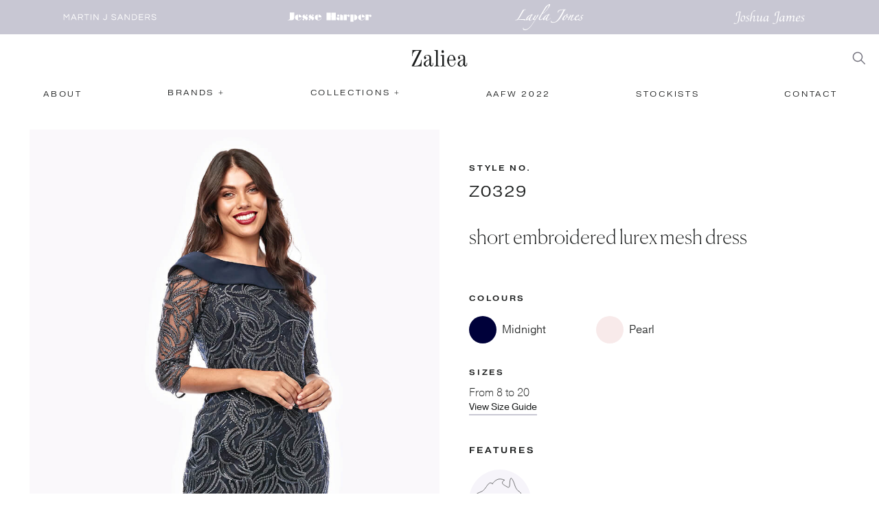

--- FILE ---
content_type: text/html
request_url: https://www.martinjsanders.com.au/garments/z0329
body_size: 7092
content:
<!DOCTYPE html><!-- This site was created in Webflow. https://webflow.com --><!-- Last Published: Fri Aug 15 2025 15:00:33 GMT+0000 (Coordinated Universal Time) --><html data-wf-domain="www.martinjsanders.com.au" data-wf-page="6042e6a37a4c0719342b8a69" data-wf-site="603daeb64a06dd5189c040e1" data-wf-collection="6042e6a37a4c0715282b8a67" data-wf-item-slug="z0329"><head><meta charset="utf-8"/><title>Zaliea - Z0329 - short embroidered lurex mesh dress</title><meta content="Zaliea style Z0329 - short embroidered lurex mesh dress. Available in sizes 8 to 20 at a boutique near you." name="description"/><meta content="Zaliea - Z0329 - short embroidered lurex mesh dress" property="og:title"/><meta content="Zaliea style Z0329 - short embroidered lurex mesh dress. Available in sizes 8 to 20 at a boutique near you." property="og:description"/><meta content="https://cdn.prod.website-files.com/603e2382a907c62fbf1075f6/603ec63b71da2bb5b745c818_Hero%20Logos_Zaliea.svg" property="og:image"/><meta content="Zaliea - Z0329 - short embroidered lurex mesh dress" property="twitter:title"/><meta content="Zaliea style Z0329 - short embroidered lurex mesh dress. Available in sizes 8 to 20 at a boutique near you." property="twitter:description"/><meta content="https://cdn.prod.website-files.com/603e2382a907c62fbf1075f6/603ec63b71da2bb5b745c818_Hero%20Logos_Zaliea.svg" property="twitter:image"/><meta property="og:type" content="website"/><meta content="summary_large_image" name="twitter:card"/><meta content="width=device-width, initial-scale=1" name="viewport"/><meta content="277766684" name="google-site-verification"/><meta content="Webflow" name="generator"/><link href="https://cdn.prod.website-files.com/603daeb64a06dd5189c040e1/css/martinjsanders.webflow.shared.0084c3389.css" rel="stylesheet" type="text/css"/><link href="https://fonts.googleapis.com" rel="preconnect"/><link href="https://fonts.gstatic.com" rel="preconnect" crossorigin="anonymous"/><script src="https://ajax.googleapis.com/ajax/libs/webfont/1.6.26/webfont.js" type="text/javascript"></script><script type="text/javascript">WebFont.load({  google: {    families: ["Questrial:regular"]  }});</script><script src="https://use.typekit.net/zdx6hzx.js" type="text/javascript"></script><script type="text/javascript">try{Typekit.load();}catch(e){}</script><script type="text/javascript">!function(o,c){var n=c.documentElement,t=" w-mod-";n.className+=t+"js",("ontouchstart"in o||o.DocumentTouch&&c instanceof DocumentTouch)&&(n.className+=t+"touch")}(window,document);</script><link href="https://cdn.prod.website-files.com/603daeb64a06dd5189c040e1/60e1b7859b2e9db73aa9018f_martinjsanders_favicon.png" rel="shortcut icon" type="image/x-icon"/><link href="https://cdn.prod.website-files.com/603daeb64a06dd5189c040e1/60e1b5cc8cd2db26ec1a501f_martinjsanders_webclip.png" rel="apple-touch-icon"/><!-- Global site tag (gtag.js) - Google Analytics -->
<script async src="https://www.googletagmanager.com/gtag/js?id=G-HD42GLKXWG"></script>
<script>
  window.dataLayer = window.dataLayer || [];
  function gtag(){dataLayer.push(arguments);}
  gtag('js', new Date());

  gtag('config', 'G-HD42GLKXWG');
</script></head><body><div data-animation="default" class="navbar w-nav" data-easing2="ease" data-easing="ease" data-collapse="medium" role="banner" data-no-scroll="1" data-duration="400" data-doc-height="1"><div class="brand-nav"><div class="brands-nav-container"><div class="brand-logos-collection-list-wrapper w-dyn-list"><div role="list" class="brand-logos-collection-list w-dyn-items"><div role="listitem" class="brand-logos-collection-item w-dyn-item"><a href="/brands/all" class="brand-link-block w-inline-block"><img alt="Martin J Sanders" loading="lazy" width="150" src="https://cdn.prod.website-files.com/603e2382a907c62fbf1075f6/6042b9f37cd028ac9d0cd4ae_Martin%20J%20Sanders_Logo_Dark-01.svg" class="logo-dark"/><img alt="Martin J Sanders" loading="lazy" width="150" src="https://cdn.prod.website-files.com/603e2382a907c62fbf1075f6/6042b9f94a28b9818c4beecc_Martin%20J%20Sanders_Logo_White-01.svg" class="logo-light"/></a><div class="glowy-circle"></div></div><div role="listitem" class="brand-logos-collection-item w-dyn-item"><a href="/brands/jesse-harper" class="brand-link-block w-inline-block"><img alt="Jesse Harper" loading="lazy" width="150" src="https://cdn.prod.website-files.com/603e2382a907c62fbf1075f6/603ebcb0544253f366594261_Jesse%20Harper_Logo_Dark-01.svg" class="logo-dark"/><img alt="Jesse Harper" loading="lazy" width="150" src="https://cdn.prod.website-files.com/603e2382a907c62fbf1075f6/603ebcb44e1a85030a2da079_Jesse%20Harper_Logo_White-01.svg" class="logo-light"/></a><div class="glowy-circle"></div></div><div role="listitem" class="brand-logos-collection-item w-dyn-item"><a href="/brands/layla-jones" class="brand-link-block w-inline-block"><img alt="Layla Jones" loading="lazy" width="150" src="https://cdn.prod.website-files.com/603e2382a907c62fbf1075f6/603ebcd90e6af925e76d67d1_Layla%20Jones_Logo_Dark-01.svg" class="logo-dark"/><img alt="Layla Jones" loading="lazy" width="150" src="https://cdn.prod.website-files.com/603e2382a907c62fbf1075f6/603ebcd4c85c2552c9ace0d9_Layla%20Jones_Logo_White-01.svg" class="logo-light"/></a><div class="glowy-circle"></div></div><div role="listitem" class="brand-logos-collection-item w-dyn-item"><a href="/brands/joshua-james" class="brand-link-block w-inline-block"><img alt="Joshua James" loading="lazy" width="150" src="https://cdn.prod.website-files.com/603e2382a907c62fbf1075f6/603ebcf16ec8aa0ee0be4c39_Joshua%20James_Logo_Dark-01.svg" class="logo-dark"/><img alt="Joshua James" loading="lazy" width="150" src="https://cdn.prod.website-files.com/603e2382a907c62fbf1075f6/603ebcf4ca7fd87391188efc_Joshua%20James_Logo_White-01.svg" class="logo-light"/></a><div class="glowy-circle"></div></div></div></div></div></div><div class="hero-brand-nav-grid"><a href="/brands/zaliea" id="w-node-f2fa06c2-4fd3-526d-6323-6868e6e4a30b-342b8a69" class="hero-brand-link-block w-nav-brand"><img src="https://cdn.prod.website-files.com/603e2382a907c62fbf1075f6/603ec63b71da2bb5b745c818_Hero%20Logos_Zaliea.svg" loading="lazy" alt="" class="image"/></a><div id="w-node-f2fa06c2-4fd3-526d-6323-6868e6e4a30d-342b8a69" class="flex-row nav"><div data-w-id="f2fa06c2-4fd3-526d-6323-6868e6e4a30e" class="search-icon"><div class="icon-svg-embed w-embed"><svg id="Layer_1" data-name="Layer 1" xmlns="http://www.w3.org/2000/svg" viewBox="0 0 35 35"><defs><style>.cls-1{fill:CurrentColor}</style></defs><path class="cls-1" d="M33.39,31.62l-9.64-9.75A12.72,12.72,0,1,0,22,23.65l9.62,9.73ZM13.91,24.08A10.17,10.17,0,1,1,24.08,13.91,10.18,10.18,0,0,1,13.91,24.08Z"/></svg></div></div><div class="menu-button w-nav-button"><div class="icon-svg-embed w-embed"><svg id="Layer_1" data-name="Layer 1" xmlns="http://www.w3.org/2000/svg" viewBox="0 0 35 35"><defs><style>.cls-1{fill:CurrentColor}</style></defs><rect class="cls-1" x="3.75" y="4.25" width="27.5" height="2.5"/><rect class="cls-1" x="3.75" y="16.25" width="27.5" height="2.5"/><rect class="cls-1" x="3.75" y="28.25" width="27.5" height="2.5"/></svg></div></div></div></div><form action="/search" style="height:0px" class="search w-form"><div style="opacity:0" class="search-container"><div class="search-wrapper"><input class="search-input w-input" maxlength="256" name="query" placeholder="Search…" type="search" id="search" required=""/><input type="submit" class="search-button w-button" value="Search"/></div><div data-w-id="f2fa06c2-4fd3-526d-6323-6868e6e4a317" class="close-icon"><div class="icon-svg-embed w-embed"><svg id="Layer_1" data-name="Layer 1" xmlns="http://www.w3.org/2000/svg" viewBox="0 0 35 35"><defs><style>.cls-1{fill:CurrentColor}</style></defs><polygon class="cls-1" points="32.56 4.21 30.79 2.44 17.5 15.73 4.21 2.44 2.44 4.21 15.73 17.5 2.44 30.79 4.21 32.56 17.5 19.27 30.79 32.56 32.56 30.79 19.27 17.5 32.56 4.21"/></svg></div></div></div></form><nav role="navigation" class="nav-menu w-nav-menu"><div class="nav-container"><a href="/about" class="nav-link w-inline-block"><div class="nav-text">About</div><div class="underline"></div></a><div data-hover="false" data-delay="0" class="dropdown w-dropdown"><div class="dropdown-toggle w-dropdown-toggle"><div class="nav-link"><div class="nav-text">Brands +</div><div class="underline"></div></div></div><nav class="dropdown-list w-dropdown-list"><div class="w-dyn-list"><div role="list" class="w-dyn-items"><div role="listitem" class="w-dyn-item"><a href="/brands/layla-jones" class="nav-text dropdown w-dropdown-link">Layla Jones</a></div><div role="listitem" class="w-dyn-item"><a href="/brands/joshua-james" class="nav-text dropdown w-dropdown-link">Joshua James</a></div><div role="listitem" class="w-dyn-item"><a href="/brands/jesse-harper" class="nav-text dropdown w-dropdown-link">Jesse Harper</a></div><div role="listitem" class="w-dyn-item"><a href="/brands/all" class="nav-text dropdown w-dropdown-link">All Brands</a></div></div></div></nav></div><div data-hover="false" data-delay="200" class="dropdown w-dropdown"><div class="dropdown-toggle w-dropdown-toggle"><div class="nav-link"><div class="nav-text">collections +</div><div class="underline"></div></div></div><nav class="dropdown-list w-dropdown-list"><div class="w-dyn-list"><div role="list" class="w-dyn-items"><div role="listitem" class="w-dyn-item"><a href="/collection/zaliea-summer-2025" class="nav-text dropdown w-dropdown-link">Summer 2025</a></div><div role="listitem" class="w-dyn-item"><a href="/collection/jesse-harper-summer-2025" class="nav-text dropdown w-condition-invisible w-dropdown-link">Summer 2025</a></div><div role="listitem" class="w-dyn-item"><a href="/collection/joshua-james-summer-2025" class="nav-text dropdown w-condition-invisible w-dropdown-link">Summer 2025</a></div><div role="listitem" class="w-dyn-item"><a href="/collection/layla-jones-summer-2025" class="nav-text dropdown w-condition-invisible w-dropdown-link">Summer 2025</a></div><div role="listitem" class="w-dyn-item"><a href="/collection/summer-2025" class="nav-text dropdown w-condition-invisible w-dropdown-link">Summer 2025</a></div><div role="listitem" class="w-dyn-item"><a href="/collection/layla-jones-winter-2025" class="nav-text dropdown w-condition-invisible w-dropdown-link">Winter 2025</a></div><div role="listitem" class="w-dyn-item"><a href="/collection/joshua-james-winter-2025" class="nav-text dropdown w-condition-invisible w-dropdown-link">Winter 2025</a></div><div role="listitem" class="w-dyn-item"><a href="/collection/jesse-harper-winter-2025" class="nav-text dropdown w-condition-invisible w-dropdown-link">Winter 2025</a></div><div role="listitem" class="w-dyn-item"><a href="/collection/zaliea-winter-2025" class="nav-text dropdown w-dropdown-link">Winter 2025</a></div><div role="listitem" class="w-dyn-item"><a href="/collection/winter-2025" class="nav-text dropdown w-condition-invisible w-dropdown-link">Winter 2025</a></div><div role="listitem" class="w-dyn-item"><a href="/collection/layla-jones-summer-2024" class="nav-text dropdown w-condition-invisible w-dropdown-link">Summer 2024</a></div><div role="listitem" class="w-dyn-item"><a href="/collection/zaliea-summer-2024" class="nav-text dropdown w-dropdown-link">Summer 2024</a></div><div role="listitem" class="w-dyn-item"><a href="/collection/jesse-harper-summer-2024" class="nav-text dropdown w-condition-invisible w-dropdown-link">Summer 2024</a></div><div role="listitem" class="w-dyn-item"><a href="/collection/zaliea-school-formal-essentials-summer-2024" class="nav-text dropdown w-dropdown-link">School Formal Essentials Summer 2024</a></div><div role="listitem" class="w-dyn-item"><a href="/collection/joshua-james-summer-2024" class="nav-text dropdown w-condition-invisible w-dropdown-link">Summer 2024</a></div><div role="listitem" class="w-dyn-item"><a href="/collection/summer-2024" class="nav-text dropdown w-condition-invisible w-dropdown-link">Summer 2024</a></div><div role="listitem" class="w-dyn-item"><a href="/collection/joshua-james-winter-essentials-2024" class="nav-text dropdown w-condition-invisible w-dropdown-link">Winter Essentials 2024</a></div><div role="listitem" class="w-dyn-item"><a href="/collection/layla-jones-winter-essentials-2024" class="nav-text dropdown w-condition-invisible w-dropdown-link">Winter Essentials 2024</a></div><div role="listitem" class="w-dyn-item"><a href="/collection/jesse-harper-winter-essentials-2024" class="nav-text dropdown w-condition-invisible w-dropdown-link">Winter Essentials 2024</a></div><div role="listitem" class="w-dyn-item"><a href="/collection/zaliea-winter-essentials-2024" class="nav-text dropdown w-dropdown-link">Winter Essentials 2024</a></div><div role="listitem" class="w-dyn-item"><a href="/collection/winter-essentials-2024" class="nav-text dropdown w-condition-invisible w-dropdown-link">Winter Essentials 2024</a></div><div role="listitem" class="w-dyn-item"><a href="/collection/layla-jones-summer-2023" class="nav-text dropdown w-condition-invisible w-dropdown-link">Summer 2023</a></div><div role="listitem" class="w-dyn-item"><a href="/collection/zaliea-summer-2023" class="nav-text dropdown w-dropdown-link">Summer 2023</a></div><div role="listitem" class="w-dyn-item"><a href="/collection/jesse-harper-summer-2023" class="nav-text dropdown w-condition-invisible w-dropdown-link">Summer 2023</a></div><div role="listitem" class="w-dyn-item"><a href="/collection/joshua-james-summer-2023" class="nav-text dropdown w-condition-invisible w-dropdown-link">Summer 2023</a></div><div role="listitem" class="w-dyn-item"><a href="/collection/summer-2023" class="nav-text dropdown w-condition-invisible w-dropdown-link">Summer 2023</a></div><div role="listitem" class="w-dyn-item"><a href="/collection/zaliea-school-formal-essentials-summer-2023" class="nav-text dropdown w-dropdown-link">School Formal Essentials Summer 2023</a></div><div role="listitem" class="w-dyn-item"><a href="/collection/joshua-james-winter-2023" class="nav-text dropdown w-condition-invisible w-dropdown-link">Winter 2023</a></div><div role="listitem" class="w-dyn-item"><a href="/collection/zaliea-winter-2023" class="nav-text dropdown w-dropdown-link">Winter 2023</a></div><div role="listitem" class="w-dyn-item"><a href="/collection/layla-jones-winter-2023" class="nav-text dropdown w-condition-invisible w-dropdown-link">Winter 2023</a></div><div role="listitem" class="w-dyn-item"><a href="/collection/jesse-harper-winter-2023" class="nav-text dropdown w-condition-invisible w-dropdown-link">Winter 2023</a></div><div role="listitem" class="w-dyn-item"><a href="/collection/winter-2023" class="nav-text dropdown w-condition-invisible w-dropdown-link">Winter 2023</a></div><div role="listitem" class="w-dyn-item"><a href="/collection/zaliea-school-formal-essentials-summer-2022" class="nav-text dropdown w-dropdown-link">School Formal Essentials Summer 2022</a></div><div role="listitem" class="w-dyn-item"><a href="/collection/zaliea-summer-2022" class="nav-text dropdown w-dropdown-link">Summer 2022</a></div><div role="listitem" class="w-dyn-item"><a href="/collection/jesse-harper-summer-2022" class="nav-text dropdown w-condition-invisible w-dropdown-link">Summer 2022</a></div><div role="listitem" class="w-dyn-item"><a href="/collection/layla-jones-summer-2022" class="nav-text dropdown w-condition-invisible w-dropdown-link">Summer 2022</a></div><div role="listitem" class="w-dyn-item"><a href="/collection/joshua-james-summer-2022" class="nav-text dropdown w-condition-invisible w-dropdown-link">Summer 2022</a></div><div role="listitem" class="w-dyn-item"><a href="/collection/summer-2022" class="nav-text dropdown w-condition-invisible w-dropdown-link">Summer 2022</a></div><div role="listitem" class="w-dyn-item"><a href="/collection/joshua-james-winter-2020" class="nav-text dropdown w-condition-invisible w-dropdown-link">Winter 2020</a></div><div role="listitem" class="w-dyn-item"><a href="/collection/layla-jones-winter-2020" class="nav-text dropdown w-condition-invisible w-dropdown-link">Winter 2020</a></div><div role="listitem" class="w-dyn-item"><a href="/collection/jesse-harper-winter-2020" class="nav-text dropdown w-condition-invisible w-dropdown-link">Winter 2020</a></div><div role="listitem" class="w-dyn-item"><a href="/collection/zaliea-winter-2020" class="nav-text dropdown w-dropdown-link">Winter 2020</a></div><div role="listitem" class="w-dyn-item"><a href="/collection/winter-2020" class="nav-text dropdown w-condition-invisible w-dropdown-link">Winter 2020</a></div><div role="listitem" class="w-dyn-item"><a href="/collection/zaliea-school-formal-essentials-summer-2021" class="nav-text dropdown w-dropdown-link">School Formal Essentials Summer 2021</a></div><div role="listitem" class="w-dyn-item"><a href="/collection/joshua-james-summer-2021" class="nav-text dropdown w-condition-invisible w-dropdown-link">Summer 2021</a></div><div role="listitem" class="w-dyn-item"><a href="/collection/layla-jones-summer-2021" class="nav-text dropdown w-condition-invisible w-dropdown-link">Summer 2021</a></div><div role="listitem" class="w-dyn-item"><a href="/collection/jesse-harper-summer-2021" class="nav-text dropdown w-condition-invisible w-dropdown-link">Summer 2021</a></div><div role="listitem" class="w-dyn-item"><a href="/collection/zaliea-summer-2021" class="nav-text dropdown w-dropdown-link">Summer 2021</a></div><div role="listitem" class="w-dyn-item"><a href="/collection/summer-2021" class="nav-text dropdown w-condition-invisible w-dropdown-link">Summer 2021</a></div><div role="listitem" class="w-dyn-item"><a href="/collection/joshua-james-winter-essentials-2021" class="nav-text dropdown w-condition-invisible w-dropdown-link">Winter Essentials 2021</a></div><div role="listitem" class="w-dyn-item"><a href="/collection/layla-jones-winter-essentials-2021" class="nav-text dropdown w-condition-invisible w-dropdown-link">Winter Essentials 2021</a></div><div role="listitem" class="w-dyn-item"><a href="/collection/jesse-harper-winter-essentials-2021" class="nav-text dropdown w-condition-invisible w-dropdown-link">Winter Essentials 2021</a></div><div role="listitem" class="w-dyn-item"><a href="/collection/zaliea-winter-essentials-2021" class="nav-text dropdown w-dropdown-link">Winter Essentials 2021</a></div><div role="listitem" class="w-dyn-item"><a href="/collection/winter-essentials-2021" class="nav-text dropdown w-condition-invisible w-dropdown-link">Winter Essentials 2021</a></div></div></div></nav></div><a href="/aafw-2022-curve-edit" class="nav-link w-inline-block"><div class="nav-text">AAFW 2022</div><div class="underline"></div></a><a href="/stockists" class="nav-link w-inline-block"><div class="nav-text">stockists</div><div class="underline"></div></a><a href="/contact" class="nav-link w-inline-block"><div class="nav-text">contact</div><div class="underline"></div></a></div></nav></div><div class="section"><div class="main-container garments"><div class="grid-halves"><div id="w-node-fbc76cd1-5f86-20a3-6d67-85efa6a1d5d6-342b8a69" class="slider-wrapper sticky"><div data-delay="4000" data-animation="slide" class="garment-slider w-slider" data-autoplay="true" data-easing="ease" data-hide-arrows="false" data-disable-swipe="false" data-autoplay-limit="0" data-nav-spacing="3" data-duration="500" data-infinite="true"><div class="garment-slider-mask w-slider-mask"><div class="w-condition-invisible w-slide"><div class="video-html-embed w-embed w-iframe"><iframe style="position: absolute; top: 0; left: 0;"
src="?autoplay=1&loop=1&autopause=0" width="100%" height="100%" frameborder="0" webkitallowfullscreen mozallowfullscreen allowfullscreen></iframe></div></div><div class="w-slide"><img alt="" loading="lazy" width="754" src="https://cdn.prod.website-files.com/603e2382a907c62fbf1075f6/64eac5386ff3fda1ff42e484_Z0329_Summer23.jpg" sizes="(max-width: 479px) 100vw, 754px" srcset="https://cdn.prod.website-files.com/603e2382a907c62fbf1075f6/64eac5386ff3fda1ff42e484_Z0329_Summer23-p-500.jpg 500w, https://cdn.prod.website-files.com/603e2382a907c62fbf1075f6/64eac5386ff3fda1ff42e484_Z0329_Summer23.jpg 880w" class="garment-image"/></div><div class="w-slide"><img alt="" loading="lazy" width="726" src="https://cdn.prod.website-files.com/603e2382a907c62fbf1075f6/64eac5414443d94759b6a0db_Z0329%20508.jpg" sizes="(max-width: 479px) 100vw, 726px" srcset="https://cdn.prod.website-files.com/603e2382a907c62fbf1075f6/64eac5414443d94759b6a0db_Z0329%20508-p-500.jpg 500w, https://cdn.prod.website-files.com/603e2382a907c62fbf1075f6/64eac5414443d94759b6a0db_Z0329%20508.jpg 880w" class="garment-image"/></div><div class="w-condition-invisible w-slide"><img alt="" loading="lazy" width="726" src="" class="garment-image w-dyn-bind-empty"/></div><div class="w-condition-invisible w-slide"><img alt="" loading="lazy" width="726" src="" class="garment-image w-dyn-bind-empty"/></div><div class="w-condition-invisible w-slide"><img alt="" loading="lazy" width="726" src="" class="garment-image w-dyn-bind-empty"/></div></div><div class="left-arrow w-slider-arrow-left"><div class="slider-arrow-icons w-icon-slider-left"></div></div><div class="right-arrow w-slider-arrow-right"><div class="slider-arrow-icons w-icon-slider-right"></div></div><div class="slide-nav w-slider-nav w-round"></div></div></div><div class="content-container top"><div class="content-wrapper"><h4>style no.</h4><h2 class="bottom-margin">Z0329</h2></div><div class="content-wrapper"><h1 class="bottom-margin">short embroidered lurex mesh dress</h1></div></div><div id="w-node-_5e6ccd4e-49d4-c1f5-7a46-9b9ed520b0f7-342b8a69" class="content-container colours"><div class="content-wrapper"><h4>Colours</h4><div class="colours-collection-list-wrapper w-dyn-list"><div role="list" class="colours-collection-list w-dyn-items"><div role="listitem" class="colours-collection-item w-dyn-item"><div style="background-color:#00013a;background-image:none" class="colour-circle margin-right"></div><h3 class="colour-label">Midnight</h3></div><div role="listitem" class="colours-collection-item w-dyn-item"><div style="background-color:hsla(0, 47.78%, 94.55%, 1.00);background-image:none" class="colour-circle margin-right"></div><h3 class="colour-label">Pearl</h3></div></div></div></div></div><div id="w-node-d946d020-ba07-6a4a-100b-8ee5ae0f6570-342b8a69" class="content-container sizes"><div class="content-wrapper"><h4>Sizes</h4><div class="flex-row sizes"><h3 class="margin-left">From</h3><h3>8 to 20</h3></div><div class="flex-row"><h5 data-w-id="d946d020-ba07-6a4a-100b-8ee5ae0f6583" class="size-guide-link">View Size Guide</h5></div></div></div><div id="w-node-_8ec1aaf4-aedc-5d34-9dd8-4434bed55670-342b8a69" class="content-container details w-condition-invisible"><div class="content-wrapper"><h4>Details</h4><div class="details w-dyn-bind-empty w-richtext"></div></div></div><div id="w-node-_36b54218-4257-ff69-907e-20da2651b3ae-342b8a69" class="content-container features"><div class="content-wrapper"><h4>features</h4><div class="features-collection-list-wrapper w-dyn-list"><div role="list" class="features-collection-list w-dyn-items"><div role="listitem" class="features-collection-item w-dyn-item"><div class="feature-icon margin-right"><img src="https://cdn.prod.website-files.com/603e2382a907c62fbf1075f6/604cab8a4aba0129bb0cc217_MJS_Features_Designed%20In%20Australia.svg" loading="lazy" alt="Designed in Australia"/></div><h3 class="features">Proudly designed in Australia</h3></div></div></div></div></div></div></div></div><section class="section grey"><div class="main-container"><h5 class="section-heading centered-heading">You may also like...</h5><div data-delay="4000" data-animation="slide" class="more-styles-slider w-slider" data-autoplay="false" data-easing="ease" data-hide-arrows="false" data-disable-swipe="false" data-autoplay-limit="0" data-nav-spacing="3" data-duration="500" data-infinite="false"><div class="more-styles-slider-mask w-slider-mask"><div class="more-styles-slide w-slide"><div class="w-dyn-list"><div role="list" class="w-dyn-items"><div role="listitem" class="w-dyn-item"><a href="/garments/z0204" class="garment-thumb-link-block w-inline-block"><img src="https://cdn.prod.website-files.com/603e2382a907c62fbf1075f6/60a9f56a10cd7f3960f30e7c_Summer%202021_Z0204_00453%20A_Thumbnail.jpg" loading="lazy" alt="Satin cocktail length dress with shimmering silver straps" class="thumbnail"/><div><h4>Zaliea</h4><h5>Z0204</h5></div></a></div></div></div></div><div class="more-styles-slide w-slide"><div class="w-dyn-list"><div role="list" class="w-dyn-items"><div role="listitem" class="w-dyn-item"><a href="/garments/z0204" class="garment-thumb-link-block w-inline-block"><img src="https://cdn.prod.website-files.com/603e2382a907c62fbf1075f6/60a9f56a10cd7f3960f30e7c_Summer%202021_Z0204_00453%20A_Thumbnail.jpg" loading="lazy" alt="Satin cocktail length dress with shimmering silver straps" class="thumbnail"/><div><h4>Zaliea</h4><h5>Z0204</h5></div></a></div></div></div></div><div class="more-styles-slide w-slide"><div class="w-dyn-list"><div role="list" class="w-dyn-items"><div role="listitem" class="w-dyn-item"><a href="/garments/z0066-summer-2021" class="garment-thumb-link-block w-inline-block"><img src="https://cdn.prod.website-files.com/603e2382a907c62fbf1075f6/60a8c572a468fe7b70fd1653_Summer%202021_Z0066_00226%20A_Thumbnail.jpg" loading="lazy" alt="Long peasant sleeve beaded wrap dress" class="thumbnail"/><div><h4>Zaliea</h4><h5>Z0066</h5></div></a></div></div></div></div><div class="more-styles-slide w-slide"><div class="w-dyn-list"><div role="list" class="w-dyn-items"><div role="listitem" class="w-dyn-item"><a href="/garments/z0226" class="garment-thumb-link-block w-inline-block"><img src="https://cdn.prod.website-files.com/603e2382a907c62fbf1075f6/60a9feb611e3a2ccfc730122_Summer%202021_Z0226%20SILVER_00713%20A_Thumbnail.jpg" loading="lazy" alt="Shimmery sequin halter neck cocktail dress" class="thumbnail"/><div><h4>Zaliea</h4><h5>Z0226</h5></div></a></div></div></div></div><div class="more-styles-slide w-slide"><div class="w-dyn-list"><div role="list" class="w-dyn-items"><div role="listitem" class="w-dyn-item"><a href="/garments/z0199" class="garment-thumb-link-block w-inline-block"><img src="https://cdn.prod.website-files.com/603e2382a907c62fbf1075f6/60a9f37452279b780babbc6c_Summer%202021_Z0199_00372%20A_Thumbnail.jpg" loading="lazy" alt="Beaded peasant sleeve cocktail dress with V neckline and waterfall style wrap skirt" class="thumbnail"/><div><h4>Zaliea</h4><h5>Z0199</h5></div></a></div></div></div></div></div><div class="more-styles-left-arrow w-slider-arrow-left"><div class="w-icon-slider-left"></div></div><div class="more-styles-right-arrow w-slider-arrow-right"><div class="w-icon-slider-right"></div></div><div class="more-styles-slide-nav w-slider-nav w-round"></div></div></div></section><div class="footer"><div class="main-container"><div class="footer-grid"><div id="w-node-_05c0db3e-cbc0-a402-bcba-10684c51499f-342b8a69" class="footer-links-wrapper"><div class="tiny-text">© </div><div class="tiny-text">Zaliea</div><div class="tiny-text">2025</div></div><div id="w-node-_05c0db3e-cbc0-a402-bcba-10684c5149a5-342b8a69" class="footer-links-wrapper"><div class="footer-category">follow us:</div><a href="https://www.facebook.com/zalieadesigns" target="_blank" class="footer-link w-inline-block"><div class="nav-text footer">Facebook</div></a><a href="https://www.instagram.com/zalieadesigns/" target="_blank" class="footer-link w-inline-block"><div class="nav-text footer">instagram</div></a></div><div id="w-node-_05c0db3e-cbc0-a402-bcba-10684c5149ae-342b8a69" class="footer-links-wrapper"><div class="footer-category">stockist resources:</div><a href="https://www.dropbox.com/sh/pbxvxnnwp8zcxdf/AADMCaqbn2tGoMQhCmxS6OdVa?dl=0" target="_blank" class="footer-link w-inline-block"><div class="nav-text footer">download media kit</div></a><a href="/become-a-stockist" class="footer-link w-inline-block"><div class="nav-text footer">become a stockist</div></a></div></div></div></div><div data-w-id="fb9eda07-e232-62da-d2e3-079fb2550d7f" style="display:none;opacity:0" class="size-guide-container"><div class="size-guide-wrapper w-condition-invisible"><div class="flex-row size-chart"><div class="footer-category">Jesse Harper Size Guide (cm)</div><div data-w-id="c84c8f1a-cb01-5ddb-fe5f-80788727b6b6" class="close-icon sizing"><div class="icon-svg-embed w-embed"><svg id="Layer_1" data-name="Layer 1" xmlns="http://www.w3.org/2000/svg" viewBox="0 0 35 35"><defs><style>.cls-1{fill:CurrentColor}</style></defs><polygon class="cls-1" points="32.56 4.21 30.79 2.44 17.5 15.73 4.21 2.44 2.44 4.21 15.73 17.5 2.44 30.79 4.21 32.56 17.5 19.27 30.79 32.56 32.56 30.79 19.27 17.5 32.56 4.21"/></svg></div></div></div><div class="size-guide-grid"><h4 id="w-node-d5b218c4-fe1c-5abc-d9ac-4fb5588b140f-342b8a69" class="centered-text size-guide">8</h4><h4 id="w-node-_373feaf7-7d2e-9d31-c07b-f9034082b611-342b8a69" class="centered-text size-guide">size</h4><h4 id="w-node-d5b218c4-fe1c-5abc-d9ac-4fb5588b1411-342b8a69" class="centered-text size-guide">10</h4><h4 id="w-node-d5b218c4-fe1c-5abc-d9ac-4fb5588b1413-342b8a69" class="centered-text size-guide">12</h4><h4 id="w-node-d5b218c4-fe1c-5abc-d9ac-4fb5588b1415-342b8a69" class="centered-text size-guide">14</h4><h4 id="w-node-d5b218c4-fe1c-5abc-d9ac-4fb5588b1417-342b8a69" class="centered-text size-guide">16</h4><h4 id="w-node-d5b218c4-fe1c-5abc-d9ac-4fb5588b1419-342b8a69" class="centered-text size-guide">18</h4><h4 id="w-node-d5b218c4-fe1c-5abc-d9ac-4fb5588b141b-342b8a69" class="centered-text size-guide">20</h4><div id="w-node-d5b218c4-fe1c-5abc-d9ac-4fb5588b141d-342b8a69" class="size-chart-heading">Bust </div><div id="w-node-d5b218c4-fe1c-5abc-d9ac-4fb5588b141f-342b8a69" class="measurements">86.5</div><div id="w-node-d5b218c4-fe1c-5abc-d9ac-4fb5588b1421-342b8a69" class="measurements">91.5</div><div id="w-node-d5b218c4-fe1c-5abc-d9ac-4fb5588b1423-342b8a69" class="measurements">96.5</div><div id="w-node-d5b218c4-fe1c-5abc-d9ac-4fb5588b1425-342b8a69" class="measurements">101.5</div><div id="w-node-d5b218c4-fe1c-5abc-d9ac-4fb5588b1427-342b8a69" class="measurements">106.5</div><div id="w-node-d5b218c4-fe1c-5abc-d9ac-4fb5588b1429-342b8a69" class="measurements">111.5</div><div id="w-node-d5b218c4-fe1c-5abc-d9ac-4fb5588b142b-342b8a69" class="measurements">116.5</div><div id="w-node-d5b218c4-fe1c-5abc-d9ac-4fb5588b142d-342b8a69" class="size-chart-heading">Waist </div><div id="w-node-d5b218c4-fe1c-5abc-d9ac-4fb5588b142f-342b8a69" class="measurements">66.5</div><div id="w-node-d5b218c4-fe1c-5abc-d9ac-4fb5588b1431-342b8a69" class="measurements">71.5</div><div id="w-node-d5b218c4-fe1c-5abc-d9ac-4fb5588b1433-342b8a69" class="measurements">76.5</div><div id="w-node-d5b218c4-fe1c-5abc-d9ac-4fb5588b1435-342b8a69" class="measurements">81.5</div><div id="w-node-d5b218c4-fe1c-5abc-d9ac-4fb5588b1437-342b8a69" class="measurements">86.5</div><div id="w-node-d5b218c4-fe1c-5abc-d9ac-4fb5588b1439-342b8a69" class="measurements">91.5</div><div id="w-node-d5b218c4-fe1c-5abc-d9ac-4fb5588b143b-342b8a69" class="measurements">96.5</div><div id="w-node-d5b218c4-fe1c-5abc-d9ac-4fb5588b143d-342b8a69" class="size-chart-heading">Hips </div><div id="w-node-d5b218c4-fe1c-5abc-d9ac-4fb5588b143f-342b8a69" class="measurements">94.5</div><div id="w-node-d5b218c4-fe1c-5abc-d9ac-4fb5588b1441-342b8a69" class="measurements">99.5</div><div id="w-node-d5b218c4-fe1c-5abc-d9ac-4fb5588b1443-342b8a69" class="measurements">104.5</div><div id="w-node-d5b218c4-fe1c-5abc-d9ac-4fb5588b1445-342b8a69" class="measurements">109.5</div><div id="w-node-d5b218c4-fe1c-5abc-d9ac-4fb5588b1447-342b8a69" class="measurements">114.5</div><div id="w-node-d5b218c4-fe1c-5abc-d9ac-4fb5588b1449-342b8a69" class="measurements">119.5</div><div id="w-node-d5b218c4-fe1c-5abc-d9ac-4fb5588b144b-342b8a69" class="measurements">124.5</div></div></div><div class="size-guide-wrapper"><div class="flex-row size-chart"><div class="footer-category">Zaliea Size Guide (cm)</div><div data-w-id="4c4a5bc7-aaf9-a56f-8218-69a4279d7ec3" class="close-icon sizing"><div class="icon-svg-embed w-embed"><svg id="Layer_1" data-name="Layer 1" xmlns="http://www.w3.org/2000/svg" viewBox="0 0 35 35"><defs><style>.cls-1{fill:CurrentColor}</style></defs><polygon class="cls-1" points="32.56 4.21 30.79 2.44 17.5 15.73 4.21 2.44 2.44 4.21 15.73 17.5 2.44 30.79 4.21 32.56 17.5 19.27 30.79 32.56 32.56 30.79 19.27 17.5 32.56 4.21"/></svg></div></div></div><div class="size-guide-grid"><h4 id="w-node-_4c4a5bc7-aaf9-a56f-8218-69a4279d7ec6-342b8a69" class="centered-text size-guide">8</h4><h4 id="w-node-_4c4a5bc7-aaf9-a56f-8218-69a4279d7ec8-342b8a69" class="centered-text size-guide">size</h4><h4 id="w-node-_4c4a5bc7-aaf9-a56f-8218-69a4279d7eca-342b8a69" class="centered-text size-guide">10</h4><h4 id="w-node-_4c4a5bc7-aaf9-a56f-8218-69a4279d7ecc-342b8a69" class="centered-text size-guide">12</h4><h4 id="w-node-_4c4a5bc7-aaf9-a56f-8218-69a4279d7ece-342b8a69" class="centered-text size-guide">14</h4><h4 id="w-node-_4c4a5bc7-aaf9-a56f-8218-69a4279d7ed0-342b8a69" class="centered-text size-guide">16</h4><h4 id="w-node-_4c4a5bc7-aaf9-a56f-8218-69a4279d7ed2-342b8a69" class="centered-text size-guide">18</h4><h4 id="w-node-_4c4a5bc7-aaf9-a56f-8218-69a4279d7ed4-342b8a69" class="centered-text size-guide">20</h4><div id="w-node-_4c4a5bc7-aaf9-a56f-8218-69a4279d7ed6-342b8a69" class="size-chart-heading">Bust </div><div id="w-node-_4c4a5bc7-aaf9-a56f-8218-69a4279d7ed8-342b8a69" class="measurements">84</div><div id="w-node-_4c4a5bc7-aaf9-a56f-8218-69a4279d7eda-342b8a69" class="measurements">89</div><div id="w-node-_4c4a5bc7-aaf9-a56f-8218-69a4279d7edc-342b8a69" class="measurements">94</div><div id="w-node-_4c4a5bc7-aaf9-a56f-8218-69a4279d7ede-342b8a69" class="measurements">99</div><div id="w-node-_4c4a5bc7-aaf9-a56f-8218-69a4279d7ee0-342b8a69" class="measurements">104</div><div id="w-node-_4c4a5bc7-aaf9-a56f-8218-69a4279d7ee2-342b8a69" class="measurements">109</div><div id="w-node-_4c4a5bc7-aaf9-a56f-8218-69a4279d7ee4-342b8a69" class="measurements">114</div><div id="w-node-_4c4a5bc7-aaf9-a56f-8218-69a4279d7ee6-342b8a69" class="size-chart-heading">Waist </div><div id="w-node-_4c4a5bc7-aaf9-a56f-8218-69a4279d7ee8-342b8a69" class="measurements">64</div><div id="w-node-_4c4a5bc7-aaf9-a56f-8218-69a4279d7eea-342b8a69" class="measurements">69</div><div id="w-node-_4c4a5bc7-aaf9-a56f-8218-69a4279d7eec-342b8a69" class="measurements">74</div><div id="w-node-_4c4a5bc7-aaf9-a56f-8218-69a4279d7eee-342b8a69" class="measurements">79</div><div id="w-node-_4c4a5bc7-aaf9-a56f-8218-69a4279d7ef0-342b8a69" class="measurements">84</div><div id="w-node-_4c4a5bc7-aaf9-a56f-8218-69a4279d7ef2-342b8a69" class="measurements">89</div><div id="w-node-_4c4a5bc7-aaf9-a56f-8218-69a4279d7ef4-342b8a69" class="measurements">94</div><div id="w-node-_4c4a5bc7-aaf9-a56f-8218-69a4279d7ef6-342b8a69" class="size-chart-heading">Hips </div><div id="w-node-_4c4a5bc7-aaf9-a56f-8218-69a4279d7ef8-342b8a69" class="measurements">92</div><div id="w-node-_4c4a5bc7-aaf9-a56f-8218-69a4279d7efa-342b8a69" class="measurements">97</div><div id="w-node-_4c4a5bc7-aaf9-a56f-8218-69a4279d7efc-342b8a69" class="measurements">102</div><div id="w-node-_4c4a5bc7-aaf9-a56f-8218-69a4279d7efe-342b8a69" class="measurements">107</div><div id="w-node-_4c4a5bc7-aaf9-a56f-8218-69a4279d7f00-342b8a69" class="measurements">112</div><div id="w-node-_4c4a5bc7-aaf9-a56f-8218-69a4279d7f02-342b8a69" class="measurements">117</div><div id="w-node-_4c4a5bc7-aaf9-a56f-8218-69a4279d7f04-342b8a69" class="measurements">122</div></div></div><div class="size-guide-wrapper w-condition-invisible"><div class="flex-row size-chart"><div class="footer-category">Layla Jones Size Guide (cm)</div><div data-w-id="6939137a-64bd-8da0-dec3-215c7c2397c8" class="close-icon sizing"><div class="icon-svg-embed w-embed"><svg id="Layer_1" data-name="Layer 1" xmlns="http://www.w3.org/2000/svg" viewBox="0 0 35 35"><defs><style>.cls-1{fill:CurrentColor}</style></defs><polygon class="cls-1" points="32.56 4.21 30.79 2.44 17.5 15.73 4.21 2.44 2.44 4.21 15.73 17.5 2.44 30.79 4.21 32.56 17.5 19.27 30.79 32.56 32.56 30.79 19.27 17.5 32.56 4.21"/></svg></div></div></div><div class="size-guide-grid layla-jones"><h4 id="w-node-_6939137a-64bd-8da0-dec3-215c7c2397cb-342b8a69" class="centered-text size-guide">14L</h4><h4 id="w-node-_6939137a-64bd-8da0-dec3-215c7c2397cd-342b8a69" class="centered-text size-guide">size</h4><h4 id="w-node-_6939137a-64bd-8da0-dec3-215c7c2397cf-342b8a69" class="centered-text size-guide">16L</h4><h4 id="w-node-_6939137a-64bd-8da0-dec3-215c7c2397d1-342b8a69" class="centered-text size-guide">18l</h4><h4 id="w-node-_6939137a-64bd-8da0-dec3-215c7c2397d3-342b8a69" class="centered-text size-guide">20l</h4><h4 id="w-node-_6939137a-64bd-8da0-dec3-215c7c2397d5-342b8a69" class="centered-text size-guide">22l</h4><h4 id="w-node-_6939137a-64bd-8da0-dec3-215c7c2397d7-342b8a69" class="centered-text size-guide">24l</h4><div id="w-node-_6939137a-64bd-8da0-dec3-215c7c2397db-342b8a69" class="size-chart-heading">Bust </div><div id="w-node-_6939137a-64bd-8da0-dec3-215c7c2397dd-342b8a69" class="measurements">103.5</div><div id="w-node-_6939137a-64bd-8da0-dec3-215c7c2397df-342b8a69" class="measurements">109.5</div><div id="w-node-_6939137a-64bd-8da0-dec3-215c7c2397e1-342b8a69" class="measurements">115.5</div><div id="w-node-_6939137a-64bd-8da0-dec3-215c7c2397e3-342b8a69" class="measurements">121.5</div><div id="w-node-_6939137a-64bd-8da0-dec3-215c7c2397e5-342b8a69" class="measurements">127.5</div><div id="w-node-_6939137a-64bd-8da0-dec3-215c7c2397e7-342b8a69" class="measurements">133.5</div><div id="w-node-_6939137a-64bd-8da0-dec3-215c7c2397eb-342b8a69" class="size-chart-heading">Waist </div><div id="w-node-_6939137a-64bd-8da0-dec3-215c7c2397ed-342b8a69" class="measurements">84.5</div><div id="w-node-_6939137a-64bd-8da0-dec3-215c7c2397ef-342b8a69" class="measurements">90.5</div><div id="w-node-_6939137a-64bd-8da0-dec3-215c7c2397f1-342b8a69" class="measurements">96.5</div><div id="w-node-_6939137a-64bd-8da0-dec3-215c7c2397f3-342b8a69" class="measurements">102.5</div><div id="w-node-_6939137a-64bd-8da0-dec3-215c7c2397f5-342b8a69" class="measurements">108.5</div><div id="w-node-_6939137a-64bd-8da0-dec3-215c7c2397f7-342b8a69" class="measurements">114.5</div><div id="w-node-_6939137a-64bd-8da0-dec3-215c7c2397fb-342b8a69" class="size-chart-heading">Hips </div><div id="w-node-_6939137a-64bd-8da0-dec3-215c7c2397fd-342b8a69" class="measurements">113.5</div><div id="w-node-_6939137a-64bd-8da0-dec3-215c7c2397ff-342b8a69" class="measurements">119.5</div><div id="w-node-_6939137a-64bd-8da0-dec3-215c7c239801-342b8a69" class="measurements">125.5</div><div id="w-node-_6939137a-64bd-8da0-dec3-215c7c239803-342b8a69" class="measurements">131.5</div><div id="w-node-_6939137a-64bd-8da0-dec3-215c7c239805-342b8a69" class="measurements">137.5</div><div id="w-node-_6939137a-64bd-8da0-dec3-215c7c239807-342b8a69" class="measurements">143.5</div></div></div><div class="size-guide-wrapper w-condition-invisible"><div class="flex-row size-chart"><div class="footer-category">Joshua James Size Guide (cm)</div><div data-w-id="c826bf0d-f014-cce7-3f22-cbcee6353da9" class="close-icon sizing"><div class="icon-svg-embed w-embed"><svg id="Layer_1" data-name="Layer 1" xmlns="http://www.w3.org/2000/svg" viewBox="0 0 35 35"><defs><style>.cls-1{fill:CurrentColor}</style></defs><polygon class="cls-1" points="32.56 4.21 30.79 2.44 17.5 15.73 4.21 2.44 2.44 4.21 15.73 17.5 2.44 30.79 4.21 32.56 17.5 19.27 30.79 32.56 32.56 30.79 19.27 17.5 32.56 4.21"/></svg></div></div></div><div class="size-guide-grid layla-jones"><h4 id="w-node-c826bf0d-f014-cce7-3f22-cbcee6353dac-342b8a69" class="centered-text size-guide">14L</h4><h4 id="w-node-c826bf0d-f014-cce7-3f22-cbcee6353dae-342b8a69" class="centered-text size-guide">size</h4><h4 id="w-node-c826bf0d-f014-cce7-3f22-cbcee6353db0-342b8a69" class="centered-text size-guide">16L</h4><h4 id="w-node-c826bf0d-f014-cce7-3f22-cbcee6353db2-342b8a69" class="centered-text size-guide">18l</h4><h4 id="w-node-c826bf0d-f014-cce7-3f22-cbcee6353db4-342b8a69" class="centered-text size-guide">20l</h4><h4 id="w-node-c826bf0d-f014-cce7-3f22-cbcee6353db6-342b8a69" class="centered-text size-guide">22l</h4><h4 id="w-node-c826bf0d-f014-cce7-3f22-cbcee6353db8-342b8a69" class="centered-text size-guide">24l</h4><div id="w-node-c826bf0d-f014-cce7-3f22-cbcee6353dba-342b8a69" class="size-chart-heading">Bust </div><div id="w-node-c826bf0d-f014-cce7-3f22-cbcee6353dbc-342b8a69" class="measurements">103.5</div><div id="w-node-c826bf0d-f014-cce7-3f22-cbcee6353dbe-342b8a69" class="measurements">109.5</div><div id="w-node-c826bf0d-f014-cce7-3f22-cbcee6353dc0-342b8a69" class="measurements">115.5</div><div id="w-node-c826bf0d-f014-cce7-3f22-cbcee6353dc2-342b8a69" class="measurements">121.5</div><div id="w-node-c826bf0d-f014-cce7-3f22-cbcee6353dc4-342b8a69" class="measurements">127.5</div><div id="w-node-c826bf0d-f014-cce7-3f22-cbcee6353dc6-342b8a69" class="measurements">133.5</div><div id="w-node-c826bf0d-f014-cce7-3f22-cbcee6353dc8-342b8a69" class="size-chart-heading">Waist </div><div id="w-node-c826bf0d-f014-cce7-3f22-cbcee6353dca-342b8a69" class="measurements">84.5</div><div id="w-node-c826bf0d-f014-cce7-3f22-cbcee6353dcc-342b8a69" class="measurements">90.5</div><div id="w-node-c826bf0d-f014-cce7-3f22-cbcee6353dce-342b8a69" class="measurements">96.5</div><div id="w-node-c826bf0d-f014-cce7-3f22-cbcee6353dd0-342b8a69" class="measurements">102.5</div><div id="w-node-c826bf0d-f014-cce7-3f22-cbcee6353dd2-342b8a69" class="measurements">108.5</div><div id="w-node-c826bf0d-f014-cce7-3f22-cbcee6353dd4-342b8a69" class="measurements">114.5</div><div id="w-node-c826bf0d-f014-cce7-3f22-cbcee6353dd6-342b8a69" class="size-chart-heading">Hips </div><div id="w-node-c826bf0d-f014-cce7-3f22-cbcee6353dd8-342b8a69" class="measurements">113.5</div><div id="w-node-c826bf0d-f014-cce7-3f22-cbcee6353dda-342b8a69" class="measurements">119.5</div><div id="w-node-c826bf0d-f014-cce7-3f22-cbcee6353ddc-342b8a69" class="measurements">125.5</div><div id="w-node-c826bf0d-f014-cce7-3f22-cbcee6353dde-342b8a69" class="measurements">131.5</div><div id="w-node-c826bf0d-f014-cce7-3f22-cbcee6353de0-342b8a69" class="measurements">137.5</div><div id="w-node-c826bf0d-f014-cce7-3f22-cbcee6353de2-342b8a69" class="measurements">143.5</div></div></div></div><script src="https://d3e54v103j8qbb.cloudfront.net/js/jquery-3.5.1.min.dc5e7f18c8.js?site=603daeb64a06dd5189c040e1" type="text/javascript" integrity="sha256-9/aliU8dGd2tb6OSsuzixeV4y/faTqgFtohetphbbj0=" crossorigin="anonymous"></script><script src="https://cdn.prod.website-files.com/603daeb64a06dd5189c040e1/js/webflow.schunk.36b8fb49256177c8.js" type="text/javascript"></script><script src="https://cdn.prod.website-files.com/603daeb64a06dd5189c040e1/js/webflow.schunk.ca4dba97b0015a42.js" type="text/javascript"></script><script src="https://cdn.prod.website-files.com/603daeb64a06dd5189c040e1/js/webflow.schunk.61b534daaaeddbc7.js" type="text/javascript"></script><script src="https://cdn.prod.website-files.com/603daeb64a06dd5189c040e1/js/webflow.c5650205.183855b861308548.js" type="text/javascript"></script><script>
Webflow.push(function() {
  $('.w-condition-invisible.w-slide').remove();
  Webflow.require('slider').redraw();
});
Webflow.ready();
</script></body></html>

--- FILE ---
content_type: text/css
request_url: https://cdn.prod.website-files.com/603daeb64a06dd5189c040e1/css/martinjsanders.webflow.shared.0084c3389.css
body_size: 18404
content:
html {
  -webkit-text-size-adjust: 100%;
  -ms-text-size-adjust: 100%;
  font-family: sans-serif;
}

body {
  margin: 0;
}

article, aside, details, figcaption, figure, footer, header, hgroup, main, menu, nav, section, summary {
  display: block;
}

audio, canvas, progress, video {
  vertical-align: baseline;
  display: inline-block;
}

audio:not([controls]) {
  height: 0;
  display: none;
}

[hidden], template {
  display: none;
}

a {
  background-color: #0000;
}

a:active, a:hover {
  outline: 0;
}

abbr[title] {
  border-bottom: 1px dotted;
}

b, strong {
  font-weight: bold;
}

dfn {
  font-style: italic;
}

h1 {
  margin: .67em 0;
  font-size: 2em;
}

mark {
  color: #000;
  background: #ff0;
}

small {
  font-size: 80%;
}

sub, sup {
  vertical-align: baseline;
  font-size: 75%;
  line-height: 0;
  position: relative;
}

sup {
  top: -.5em;
}

sub {
  bottom: -.25em;
}

img {
  border: 0;
}

svg:not(:root) {
  overflow: hidden;
}

hr {
  box-sizing: content-box;
  height: 0;
}

pre {
  overflow: auto;
}

code, kbd, pre, samp {
  font-family: monospace;
  font-size: 1em;
}

button, input, optgroup, select, textarea {
  color: inherit;
  font: inherit;
  margin: 0;
}

button {
  overflow: visible;
}

button, select {
  text-transform: none;
}

button, html input[type="button"], input[type="reset"] {
  -webkit-appearance: button;
  cursor: pointer;
}

button[disabled], html input[disabled] {
  cursor: default;
}

button::-moz-focus-inner, input::-moz-focus-inner {
  border: 0;
  padding: 0;
}

input {
  line-height: normal;
}

input[type="checkbox"], input[type="radio"] {
  box-sizing: border-box;
  padding: 0;
}

input[type="number"]::-webkit-inner-spin-button, input[type="number"]::-webkit-outer-spin-button {
  height: auto;
}

input[type="search"] {
  -webkit-appearance: none;
}

input[type="search"]::-webkit-search-cancel-button, input[type="search"]::-webkit-search-decoration {
  -webkit-appearance: none;
}

legend {
  border: 0;
  padding: 0;
}

textarea {
  overflow: auto;
}

optgroup {
  font-weight: bold;
}

table {
  border-collapse: collapse;
  border-spacing: 0;
}

td, th {
  padding: 0;
}

@font-face {
  font-family: webflow-icons;
  src: url("[data-uri]") format("truetype");
  font-weight: normal;
  font-style: normal;
}

[class^="w-icon-"], [class*=" w-icon-"] {
  speak: none;
  font-variant: normal;
  text-transform: none;
  -webkit-font-smoothing: antialiased;
  -moz-osx-font-smoothing: grayscale;
  font-style: normal;
  font-weight: normal;
  line-height: 1;
  font-family: webflow-icons !important;
}

.w-icon-slider-right:before {
  content: "";
}

.w-icon-slider-left:before {
  content: "";
}

.w-icon-nav-menu:before {
  content: "";
}

.w-icon-arrow-down:before, .w-icon-dropdown-toggle:before {
  content: "";
}

.w-icon-file-upload-remove:before {
  content: "";
}

.w-icon-file-upload-icon:before {
  content: "";
}

* {
  box-sizing: border-box;
}

html {
  height: 100%;
}

body {
  color: #333;
  background-color: #fff;
  min-height: 100%;
  margin: 0;
  font-family: Arial, sans-serif;
  font-size: 14px;
  line-height: 20px;
}

img {
  vertical-align: middle;
  max-width: 100%;
  display: inline-block;
}

html.w-mod-touch * {
  background-attachment: scroll !important;
}

.w-block {
  display: block;
}

.w-inline-block {
  max-width: 100%;
  display: inline-block;
}

.w-clearfix:before, .w-clearfix:after {
  content: " ";
  grid-area: 1 / 1 / 2 / 2;
  display: table;
}

.w-clearfix:after {
  clear: both;
}

.w-hidden {
  display: none;
}

.w-button {
  color: #fff;
  line-height: inherit;
  cursor: pointer;
  background-color: #3898ec;
  border: 0;
  border-radius: 0;
  padding: 9px 15px;
  text-decoration: none;
  display: inline-block;
}

input.w-button {
  -webkit-appearance: button;
}

html[data-w-dynpage] [data-w-cloak] {
  color: #0000 !important;
}

.w-code-block {
  margin: unset;
}

pre.w-code-block code {
  all: inherit;
}

.w-optimization {
  display: contents;
}

.w-webflow-badge, .w-webflow-badge > img {
  box-sizing: unset;
  width: unset;
  height: unset;
  max-height: unset;
  max-width: unset;
  min-height: unset;
  min-width: unset;
  margin: unset;
  padding: unset;
  float: unset;
  clear: unset;
  border: unset;
  border-radius: unset;
  background: unset;
  background-image: unset;
  background-position: unset;
  background-size: unset;
  background-repeat: unset;
  background-origin: unset;
  background-clip: unset;
  background-attachment: unset;
  background-color: unset;
  box-shadow: unset;
  transform: unset;
  direction: unset;
  font-family: unset;
  font-weight: unset;
  color: unset;
  font-size: unset;
  line-height: unset;
  font-style: unset;
  font-variant: unset;
  text-align: unset;
  letter-spacing: unset;
  -webkit-text-decoration: unset;
  text-decoration: unset;
  text-indent: unset;
  text-transform: unset;
  list-style-type: unset;
  text-shadow: unset;
  vertical-align: unset;
  cursor: unset;
  white-space: unset;
  word-break: unset;
  word-spacing: unset;
  word-wrap: unset;
  transition: unset;
}

.w-webflow-badge {
  white-space: nowrap;
  cursor: pointer;
  box-shadow: 0 0 0 1px #0000001a, 0 1px 3px #0000001a;
  visibility: visible !important;
  opacity: 1 !important;
  z-index: 2147483647 !important;
  color: #aaadb0 !important;
  overflow: unset !important;
  background-color: #fff !important;
  border-radius: 3px !important;
  width: auto !important;
  height: auto !important;
  margin: 0 !important;
  padding: 6px !important;
  font-size: 12px !important;
  line-height: 14px !important;
  text-decoration: none !important;
  display: inline-block !important;
  position: fixed !important;
  inset: auto 12px 12px auto !important;
  transform: none !important;
}

.w-webflow-badge > img {
  position: unset;
  visibility: unset !important;
  opacity: 1 !important;
  vertical-align: middle !important;
  display: inline-block !important;
}

h1, h2, h3, h4, h5, h6 {
  margin-bottom: 10px;
  font-weight: bold;
}

h1 {
  margin-top: 20px;
  font-size: 38px;
  line-height: 44px;
}

h2 {
  margin-top: 20px;
  font-size: 32px;
  line-height: 36px;
}

h3 {
  margin-top: 20px;
  font-size: 24px;
  line-height: 30px;
}

h4 {
  margin-top: 10px;
  font-size: 18px;
  line-height: 24px;
}

h5 {
  margin-top: 10px;
  font-size: 14px;
  line-height: 20px;
}

h6 {
  margin-top: 10px;
  font-size: 12px;
  line-height: 18px;
}

p {
  margin-top: 0;
  margin-bottom: 10px;
}

blockquote {
  border-left: 5px solid #e2e2e2;
  margin: 0 0 10px;
  padding: 10px 20px;
  font-size: 18px;
  line-height: 22px;
}

figure {
  margin: 0 0 10px;
}

figcaption {
  text-align: center;
  margin-top: 5px;
}

ul, ol {
  margin-top: 0;
  margin-bottom: 10px;
  padding-left: 40px;
}

.w-list-unstyled {
  padding-left: 0;
  list-style: none;
}

.w-embed:before, .w-embed:after {
  content: " ";
  grid-area: 1 / 1 / 2 / 2;
  display: table;
}

.w-embed:after {
  clear: both;
}

.w-video {
  width: 100%;
  padding: 0;
  position: relative;
}

.w-video iframe, .w-video object, .w-video embed {
  border: none;
  width: 100%;
  height: 100%;
  position: absolute;
  top: 0;
  left: 0;
}

fieldset {
  border: 0;
  margin: 0;
  padding: 0;
}

button, [type="button"], [type="reset"] {
  cursor: pointer;
  -webkit-appearance: button;
  border: 0;
}

.w-form {
  margin: 0 0 15px;
}

.w-form-done {
  text-align: center;
  background-color: #ddd;
  padding: 20px;
  display: none;
}

.w-form-fail {
  background-color: #ffdede;
  margin-top: 10px;
  padding: 10px;
  display: none;
}

.w-input, .w-select {
  color: #333;
  vertical-align: middle;
  background-color: #fff;
  border: 1px solid #ccc;
  width: 100%;
  height: 38px;
  margin-bottom: 10px;
  padding: 8px 12px;
  font-size: 14px;
  line-height: 1.42857;
  display: block;
}

.w-input::placeholder, .w-select::placeholder {
  color: #999;
}

.w-input:focus, .w-select:focus {
  border-color: #3898ec;
  outline: 0;
}

.w-input[disabled], .w-select[disabled], .w-input[readonly], .w-select[readonly], fieldset[disabled] .w-input, fieldset[disabled] .w-select {
  cursor: not-allowed;
}

.w-input[disabled]:not(.w-input-disabled), .w-select[disabled]:not(.w-input-disabled), .w-input[readonly], .w-select[readonly], fieldset[disabled]:not(.w-input-disabled) .w-input, fieldset[disabled]:not(.w-input-disabled) .w-select {
  background-color: #eee;
}

textarea.w-input, textarea.w-select {
  height: auto;
}

.w-select {
  background-color: #f3f3f3;
}

.w-select[multiple] {
  height: auto;
}

.w-form-label {
  cursor: pointer;
  margin-bottom: 0;
  font-weight: normal;
  display: inline-block;
}

.w-radio {
  margin-bottom: 5px;
  padding-left: 20px;
  display: block;
}

.w-radio:before, .w-radio:after {
  content: " ";
  grid-area: 1 / 1 / 2 / 2;
  display: table;
}

.w-radio:after {
  clear: both;
}

.w-radio-input {
  float: left;
  margin: 3px 0 0 -20px;
  line-height: normal;
}

.w-file-upload {
  margin-bottom: 10px;
  display: block;
}

.w-file-upload-input {
  opacity: 0;
  z-index: -100;
  width: .1px;
  height: .1px;
  position: absolute;
  overflow: hidden;
}

.w-file-upload-default, .w-file-upload-uploading, .w-file-upload-success {
  color: #333;
  display: inline-block;
}

.w-file-upload-error {
  margin-top: 10px;
  display: block;
}

.w-file-upload-default.w-hidden, .w-file-upload-uploading.w-hidden, .w-file-upload-error.w-hidden, .w-file-upload-success.w-hidden {
  display: none;
}

.w-file-upload-uploading-btn {
  cursor: pointer;
  background-color: #fafafa;
  border: 1px solid #ccc;
  margin: 0;
  padding: 8px 12px;
  font-size: 14px;
  font-weight: normal;
  display: flex;
}

.w-file-upload-file {
  background-color: #fafafa;
  border: 1px solid #ccc;
  flex-grow: 1;
  justify-content: space-between;
  margin: 0;
  padding: 8px 9px 8px 11px;
  display: flex;
}

.w-file-upload-file-name {
  font-size: 14px;
  font-weight: normal;
  display: block;
}

.w-file-remove-link {
  cursor: pointer;
  width: auto;
  height: auto;
  margin-top: 3px;
  margin-left: 10px;
  padding: 3px;
  display: block;
}

.w-icon-file-upload-remove {
  margin: auto;
  font-size: 10px;
}

.w-file-upload-error-msg {
  color: #ea384c;
  padding: 2px 0;
  display: inline-block;
}

.w-file-upload-info {
  padding: 0 12px;
  line-height: 38px;
  display: inline-block;
}

.w-file-upload-label {
  cursor: pointer;
  background-color: #fafafa;
  border: 1px solid #ccc;
  margin: 0;
  padding: 8px 12px;
  font-size: 14px;
  font-weight: normal;
  display: inline-block;
}

.w-icon-file-upload-icon, .w-icon-file-upload-uploading {
  width: 20px;
  margin-right: 8px;
  display: inline-block;
}

.w-icon-file-upload-uploading {
  height: 20px;
}

.w-container {
  max-width: 940px;
  margin-left: auto;
  margin-right: auto;
}

.w-container:before, .w-container:after {
  content: " ";
  grid-area: 1 / 1 / 2 / 2;
  display: table;
}

.w-container:after {
  clear: both;
}

.w-container .w-row {
  margin-left: -10px;
  margin-right: -10px;
}

.w-row:before, .w-row:after {
  content: " ";
  grid-area: 1 / 1 / 2 / 2;
  display: table;
}

.w-row:after {
  clear: both;
}

.w-row .w-row {
  margin-left: 0;
  margin-right: 0;
}

.w-col {
  float: left;
  width: 100%;
  min-height: 1px;
  padding-left: 10px;
  padding-right: 10px;
  position: relative;
}

.w-col .w-col {
  padding-left: 0;
  padding-right: 0;
}

.w-col-1 {
  width: 8.33333%;
}

.w-col-2 {
  width: 16.6667%;
}

.w-col-3 {
  width: 25%;
}

.w-col-4 {
  width: 33.3333%;
}

.w-col-5 {
  width: 41.6667%;
}

.w-col-6 {
  width: 50%;
}

.w-col-7 {
  width: 58.3333%;
}

.w-col-8 {
  width: 66.6667%;
}

.w-col-9 {
  width: 75%;
}

.w-col-10 {
  width: 83.3333%;
}

.w-col-11 {
  width: 91.6667%;
}

.w-col-12 {
  width: 100%;
}

.w-hidden-main {
  display: none !important;
}

@media screen and (max-width: 991px) {
  .w-container {
    max-width: 728px;
  }

  .w-hidden-main {
    display: inherit !important;
  }

  .w-hidden-medium {
    display: none !important;
  }

  .w-col-medium-1 {
    width: 8.33333%;
  }

  .w-col-medium-2 {
    width: 16.6667%;
  }

  .w-col-medium-3 {
    width: 25%;
  }

  .w-col-medium-4 {
    width: 33.3333%;
  }

  .w-col-medium-5 {
    width: 41.6667%;
  }

  .w-col-medium-6 {
    width: 50%;
  }

  .w-col-medium-7 {
    width: 58.3333%;
  }

  .w-col-medium-8 {
    width: 66.6667%;
  }

  .w-col-medium-9 {
    width: 75%;
  }

  .w-col-medium-10 {
    width: 83.3333%;
  }

  .w-col-medium-11 {
    width: 91.6667%;
  }

  .w-col-medium-12 {
    width: 100%;
  }

  .w-col-stack {
    width: 100%;
    left: auto;
    right: auto;
  }
}

@media screen and (max-width: 767px) {
  .w-hidden-main, .w-hidden-medium {
    display: inherit !important;
  }

  .w-hidden-small {
    display: none !important;
  }

  .w-row, .w-container .w-row {
    margin-left: 0;
    margin-right: 0;
  }

  .w-col {
    width: 100%;
    left: auto;
    right: auto;
  }

  .w-col-small-1 {
    width: 8.33333%;
  }

  .w-col-small-2 {
    width: 16.6667%;
  }

  .w-col-small-3 {
    width: 25%;
  }

  .w-col-small-4 {
    width: 33.3333%;
  }

  .w-col-small-5 {
    width: 41.6667%;
  }

  .w-col-small-6 {
    width: 50%;
  }

  .w-col-small-7 {
    width: 58.3333%;
  }

  .w-col-small-8 {
    width: 66.6667%;
  }

  .w-col-small-9 {
    width: 75%;
  }

  .w-col-small-10 {
    width: 83.3333%;
  }

  .w-col-small-11 {
    width: 91.6667%;
  }

  .w-col-small-12 {
    width: 100%;
  }
}

@media screen and (max-width: 479px) {
  .w-container {
    max-width: none;
  }

  .w-hidden-main, .w-hidden-medium, .w-hidden-small {
    display: inherit !important;
  }

  .w-hidden-tiny {
    display: none !important;
  }

  .w-col {
    width: 100%;
  }

  .w-col-tiny-1 {
    width: 8.33333%;
  }

  .w-col-tiny-2 {
    width: 16.6667%;
  }

  .w-col-tiny-3 {
    width: 25%;
  }

  .w-col-tiny-4 {
    width: 33.3333%;
  }

  .w-col-tiny-5 {
    width: 41.6667%;
  }

  .w-col-tiny-6 {
    width: 50%;
  }

  .w-col-tiny-7 {
    width: 58.3333%;
  }

  .w-col-tiny-8 {
    width: 66.6667%;
  }

  .w-col-tiny-9 {
    width: 75%;
  }

  .w-col-tiny-10 {
    width: 83.3333%;
  }

  .w-col-tiny-11 {
    width: 91.6667%;
  }

  .w-col-tiny-12 {
    width: 100%;
  }
}

.w-widget {
  position: relative;
}

.w-widget-map {
  width: 100%;
  height: 400px;
}

.w-widget-map label {
  width: auto;
  display: inline;
}

.w-widget-map img {
  max-width: inherit;
}

.w-widget-map .gm-style-iw {
  text-align: center;
}

.w-widget-map .gm-style-iw > button {
  display: none !important;
}

.w-widget-twitter {
  overflow: hidden;
}

.w-widget-twitter-count-shim {
  vertical-align: top;
  text-align: center;
  background: #fff;
  border: 1px solid #758696;
  border-radius: 3px;
  width: 28px;
  height: 20px;
  display: inline-block;
  position: relative;
}

.w-widget-twitter-count-shim * {
  pointer-events: none;
  -webkit-user-select: none;
  user-select: none;
}

.w-widget-twitter-count-shim .w-widget-twitter-count-inner {
  text-align: center;
  color: #999;
  font-family: serif;
  font-size: 15px;
  line-height: 12px;
  position: relative;
}

.w-widget-twitter-count-shim .w-widget-twitter-count-clear {
  display: block;
  position: relative;
}

.w-widget-twitter-count-shim.w--large {
  width: 36px;
  height: 28px;
}

.w-widget-twitter-count-shim.w--large .w-widget-twitter-count-inner {
  font-size: 18px;
  line-height: 18px;
}

.w-widget-twitter-count-shim:not(.w--vertical) {
  margin-left: 5px;
  margin-right: 8px;
}

.w-widget-twitter-count-shim:not(.w--vertical).w--large {
  margin-left: 6px;
}

.w-widget-twitter-count-shim:not(.w--vertical):before, .w-widget-twitter-count-shim:not(.w--vertical):after {
  content: " ";
  pointer-events: none;
  border: solid #0000;
  width: 0;
  height: 0;
  position: absolute;
  top: 50%;
  left: 0;
}

.w-widget-twitter-count-shim:not(.w--vertical):before {
  border-width: 4px;
  border-color: #75869600 #5d6c7b #75869600 #75869600;
  margin-top: -4px;
  margin-left: -9px;
}

.w-widget-twitter-count-shim:not(.w--vertical).w--large:before {
  border-width: 5px;
  margin-top: -5px;
  margin-left: -10px;
}

.w-widget-twitter-count-shim:not(.w--vertical):after {
  border-width: 4px;
  border-color: #fff0 #fff #fff0 #fff0;
  margin-top: -4px;
  margin-left: -8px;
}

.w-widget-twitter-count-shim:not(.w--vertical).w--large:after {
  border-width: 5px;
  margin-top: -5px;
  margin-left: -9px;
}

.w-widget-twitter-count-shim.w--vertical {
  width: 61px;
  height: 33px;
  margin-bottom: 8px;
}

.w-widget-twitter-count-shim.w--vertical:before, .w-widget-twitter-count-shim.w--vertical:after {
  content: " ";
  pointer-events: none;
  border: solid #0000;
  width: 0;
  height: 0;
  position: absolute;
  top: 100%;
  left: 50%;
}

.w-widget-twitter-count-shim.w--vertical:before {
  border-width: 5px;
  border-color: #5d6c7b #75869600 #75869600;
  margin-left: -5px;
}

.w-widget-twitter-count-shim.w--vertical:after {
  border-width: 4px;
  border-color: #fff #fff0 #fff0;
  margin-left: -4px;
}

.w-widget-twitter-count-shim.w--vertical .w-widget-twitter-count-inner {
  font-size: 18px;
  line-height: 22px;
}

.w-widget-twitter-count-shim.w--vertical.w--large {
  width: 76px;
}

.w-background-video {
  color: #fff;
  height: 500px;
  position: relative;
  overflow: hidden;
}

.w-background-video > video {
  object-fit: cover;
  z-index: -100;
  background-position: 50%;
  background-size: cover;
  width: 100%;
  height: 100%;
  margin: auto;
  position: absolute;
  inset: -100%;
}

.w-background-video > video::-webkit-media-controls-start-playback-button {
  -webkit-appearance: none;
  display: none !important;
}

.w-background-video--control {
  background-color: #0000;
  padding: 0;
  position: absolute;
  bottom: 1em;
  right: 1em;
}

.w-background-video--control > [hidden] {
  display: none !important;
}

.w-slider {
  text-align: center;
  clear: both;
  -webkit-tap-highlight-color: #0000;
  tap-highlight-color: #0000;
  background: #ddd;
  height: 300px;
  position: relative;
}

.w-slider-mask {
  z-index: 1;
  white-space: nowrap;
  height: 100%;
  display: block;
  position: relative;
  left: 0;
  right: 0;
  overflow: hidden;
}

.w-slide {
  vertical-align: top;
  white-space: normal;
  text-align: left;
  width: 100%;
  height: 100%;
  display: inline-block;
  position: relative;
}

.w-slider-nav {
  z-index: 2;
  text-align: center;
  -webkit-tap-highlight-color: #0000;
  tap-highlight-color: #0000;
  height: 40px;
  margin: auto;
  padding-top: 10px;
  position: absolute;
  inset: auto 0 0;
}

.w-slider-nav.w-round > div {
  border-radius: 100%;
}

.w-slider-nav.w-num > div {
  font-size: inherit;
  line-height: inherit;
  width: auto;
  height: auto;
  padding: .2em .5em;
}

.w-slider-nav.w-shadow > div {
  box-shadow: 0 0 3px #3336;
}

.w-slider-nav-invert {
  color: #fff;
}

.w-slider-nav-invert > div {
  background-color: #2226;
}

.w-slider-nav-invert > div.w-active {
  background-color: #222;
}

.w-slider-dot {
  cursor: pointer;
  background-color: #fff6;
  width: 1em;
  height: 1em;
  margin: 0 3px .5em;
  transition: background-color .1s, color .1s;
  display: inline-block;
  position: relative;
}

.w-slider-dot.w-active {
  background-color: #fff;
}

.w-slider-dot:focus {
  outline: none;
  box-shadow: 0 0 0 2px #fff;
}

.w-slider-dot:focus.w-active {
  box-shadow: none;
}

.w-slider-arrow-left, .w-slider-arrow-right {
  cursor: pointer;
  color: #fff;
  -webkit-tap-highlight-color: #0000;
  tap-highlight-color: #0000;
  -webkit-user-select: none;
  user-select: none;
  width: 80px;
  margin: auto;
  font-size: 40px;
  position: absolute;
  inset: 0;
  overflow: hidden;
}

.w-slider-arrow-left [class^="w-icon-"], .w-slider-arrow-right [class^="w-icon-"], .w-slider-arrow-left [class*=" w-icon-"], .w-slider-arrow-right [class*=" w-icon-"] {
  position: absolute;
}

.w-slider-arrow-left:focus, .w-slider-arrow-right:focus {
  outline: 0;
}

.w-slider-arrow-left {
  z-index: 3;
  right: auto;
}

.w-slider-arrow-right {
  z-index: 4;
  left: auto;
}

.w-icon-slider-left, .w-icon-slider-right {
  width: 1em;
  height: 1em;
  margin: auto;
  inset: 0;
}

.w-slider-aria-label {
  clip: rect(0 0 0 0);
  border: 0;
  width: 1px;
  height: 1px;
  margin: -1px;
  padding: 0;
  position: absolute;
  overflow: hidden;
}

.w-slider-force-show {
  display: block !important;
}

.w-dropdown {
  text-align: left;
  z-index: 900;
  margin-left: auto;
  margin-right: auto;
  display: inline-block;
  position: relative;
}

.w-dropdown-btn, .w-dropdown-toggle, .w-dropdown-link {
  vertical-align: top;
  color: #222;
  text-align: left;
  white-space: nowrap;
  margin-left: auto;
  margin-right: auto;
  padding: 20px;
  text-decoration: none;
  position: relative;
}

.w-dropdown-toggle {
  -webkit-user-select: none;
  user-select: none;
  cursor: pointer;
  padding-right: 40px;
  display: inline-block;
}

.w-dropdown-toggle:focus {
  outline: 0;
}

.w-icon-dropdown-toggle {
  width: 1em;
  height: 1em;
  margin: auto 20px auto auto;
  position: absolute;
  top: 0;
  bottom: 0;
  right: 0;
}

.w-dropdown-list {
  background: #ddd;
  min-width: 100%;
  display: none;
  position: absolute;
}

.w-dropdown-list.w--open {
  display: block;
}

.w-dropdown-link {
  color: #222;
  padding: 10px 20px;
  display: block;
}

.w-dropdown-link.w--current {
  color: #0082f3;
}

.w-dropdown-link:focus {
  outline: 0;
}

@media screen and (max-width: 767px) {
  .w-nav-brand {
    padding-left: 10px;
  }
}

.w-lightbox-backdrop {
  cursor: auto;
  letter-spacing: normal;
  text-indent: 0;
  text-shadow: none;
  text-transform: none;
  visibility: visible;
  white-space: normal;
  word-break: normal;
  word-spacing: normal;
  word-wrap: normal;
  color: #fff;
  text-align: center;
  z-index: 2000;
  opacity: 0;
  -webkit-user-select: none;
  -moz-user-select: none;
  -webkit-tap-highlight-color: transparent;
  background: #000000e6;
  outline: 0;
  font-family: Helvetica Neue, Helvetica, Ubuntu, Segoe UI, Verdana, sans-serif;
  font-size: 17px;
  font-style: normal;
  font-weight: 300;
  line-height: 1.2;
  list-style: disc;
  position: fixed;
  inset: 0;
  -webkit-transform: translate(0);
}

.w-lightbox-backdrop, .w-lightbox-container {
  -webkit-overflow-scrolling: touch;
  height: 100%;
  overflow: auto;
}

.w-lightbox-content {
  height: 100vh;
  position: relative;
  overflow: hidden;
}

.w-lightbox-view {
  opacity: 0;
  width: 100vw;
  height: 100vh;
  position: absolute;
}

.w-lightbox-view:before {
  content: "";
  height: 100vh;
}

.w-lightbox-group, .w-lightbox-group .w-lightbox-view, .w-lightbox-group .w-lightbox-view:before {
  height: 86vh;
}

.w-lightbox-frame, .w-lightbox-view:before {
  vertical-align: middle;
  display: inline-block;
}

.w-lightbox-figure {
  margin: 0;
  position: relative;
}

.w-lightbox-group .w-lightbox-figure {
  cursor: pointer;
}

.w-lightbox-img {
  width: auto;
  max-width: none;
  height: auto;
}

.w-lightbox-image {
  float: none;
  max-width: 100vw;
  max-height: 100vh;
  display: block;
}

.w-lightbox-group .w-lightbox-image {
  max-height: 86vh;
}

.w-lightbox-caption {
  text-align: left;
  text-overflow: ellipsis;
  white-space: nowrap;
  background: #0006;
  padding: .5em 1em;
  position: absolute;
  bottom: 0;
  left: 0;
  right: 0;
  overflow: hidden;
}

.w-lightbox-embed {
  width: 100%;
  height: 100%;
  position: absolute;
  inset: 0;
}

.w-lightbox-control {
  cursor: pointer;
  background-position: center;
  background-repeat: no-repeat;
  background-size: 24px;
  width: 4em;
  transition: all .3s;
  position: absolute;
  top: 0;
}

.w-lightbox-left {
  background-image: url("[data-uri]");
  display: none;
  bottom: 0;
  left: 0;
}

.w-lightbox-right {
  background-image: url("[data-uri]");
  display: none;
  bottom: 0;
  right: 0;
}

.w-lightbox-close {
  background-image: url("[data-uri]");
  background-size: 18px;
  height: 2.6em;
  right: 0;
}

.w-lightbox-strip {
  white-space: nowrap;
  padding: 0 1vh;
  line-height: 0;
  position: absolute;
  bottom: 0;
  left: 0;
  right: 0;
  overflow: auto hidden;
}

.w-lightbox-item {
  box-sizing: content-box;
  cursor: pointer;
  width: 10vh;
  padding: 2vh 1vh;
  display: inline-block;
  -webkit-transform: translate3d(0, 0, 0);
}

.w-lightbox-active {
  opacity: .3;
}

.w-lightbox-thumbnail {
  background: #222;
  height: 10vh;
  position: relative;
  overflow: hidden;
}

.w-lightbox-thumbnail-image {
  position: absolute;
  top: 0;
  left: 0;
}

.w-lightbox-thumbnail .w-lightbox-tall {
  width: 100%;
  top: 50%;
  transform: translate(0, -50%);
}

.w-lightbox-thumbnail .w-lightbox-wide {
  height: 100%;
  left: 50%;
  transform: translate(-50%);
}

.w-lightbox-spinner {
  box-sizing: border-box;
  border: 5px solid #0006;
  border-radius: 50%;
  width: 40px;
  height: 40px;
  margin-top: -20px;
  margin-left: -20px;
  animation: .8s linear infinite spin;
  position: absolute;
  top: 50%;
  left: 50%;
}

.w-lightbox-spinner:after {
  content: "";
  border: 3px solid #0000;
  border-bottom-color: #fff;
  border-radius: 50%;
  position: absolute;
  inset: -4px;
}

.w-lightbox-hide {
  display: none;
}

.w-lightbox-noscroll {
  overflow: hidden;
}

@media (min-width: 768px) {
  .w-lightbox-content {
    height: 96vh;
    margin-top: 2vh;
  }

  .w-lightbox-view, .w-lightbox-view:before {
    height: 96vh;
  }

  .w-lightbox-group, .w-lightbox-group .w-lightbox-view, .w-lightbox-group .w-lightbox-view:before {
    height: 84vh;
  }

  .w-lightbox-image {
    max-width: 96vw;
    max-height: 96vh;
  }

  .w-lightbox-group .w-lightbox-image {
    max-width: 82.3vw;
    max-height: 84vh;
  }

  .w-lightbox-left, .w-lightbox-right {
    opacity: .5;
    display: block;
  }

  .w-lightbox-close {
    opacity: .8;
  }

  .w-lightbox-control:hover {
    opacity: 1;
  }
}

.w-lightbox-inactive, .w-lightbox-inactive:hover {
  opacity: 0;
}

.w-richtext:before, .w-richtext:after {
  content: " ";
  grid-area: 1 / 1 / 2 / 2;
  display: table;
}

.w-richtext:after {
  clear: both;
}

.w-richtext[contenteditable="true"]:before, .w-richtext[contenteditable="true"]:after {
  white-space: initial;
}

.w-richtext ol, .w-richtext ul {
  overflow: hidden;
}

.w-richtext .w-richtext-figure-selected.w-richtext-figure-type-video div:after, .w-richtext .w-richtext-figure-selected[data-rt-type="video"] div:after, .w-richtext .w-richtext-figure-selected.w-richtext-figure-type-image div, .w-richtext .w-richtext-figure-selected[data-rt-type="image"] div {
  outline: 2px solid #2895f7;
}

.w-richtext figure.w-richtext-figure-type-video > div:after, .w-richtext figure[data-rt-type="video"] > div:after {
  content: "";
  display: none;
  position: absolute;
  inset: 0;
}

.w-richtext figure {
  max-width: 60%;
  position: relative;
}

.w-richtext figure > div:before {
  cursor: default !important;
}

.w-richtext figure img {
  width: 100%;
}

.w-richtext figure figcaption.w-richtext-figcaption-placeholder {
  opacity: .6;
}

.w-richtext figure div {
  color: #0000;
  font-size: 0;
}

.w-richtext figure.w-richtext-figure-type-image, .w-richtext figure[data-rt-type="image"] {
  display: table;
}

.w-richtext figure.w-richtext-figure-type-image > div, .w-richtext figure[data-rt-type="image"] > div {
  display: inline-block;
}

.w-richtext figure.w-richtext-figure-type-image > figcaption, .w-richtext figure[data-rt-type="image"] > figcaption {
  caption-side: bottom;
  display: table-caption;
}

.w-richtext figure.w-richtext-figure-type-video, .w-richtext figure[data-rt-type="video"] {
  width: 60%;
  height: 0;
}

.w-richtext figure.w-richtext-figure-type-video iframe, .w-richtext figure[data-rt-type="video"] iframe {
  width: 100%;
  height: 100%;
  position: absolute;
  top: 0;
  left: 0;
}

.w-richtext figure.w-richtext-figure-type-video > div, .w-richtext figure[data-rt-type="video"] > div {
  width: 100%;
}

.w-richtext figure.w-richtext-align-center {
  clear: both;
  margin-left: auto;
  margin-right: auto;
}

.w-richtext figure.w-richtext-align-center.w-richtext-figure-type-image > div, .w-richtext figure.w-richtext-align-center[data-rt-type="image"] > div {
  max-width: 100%;
}

.w-richtext figure.w-richtext-align-normal {
  clear: both;
}

.w-richtext figure.w-richtext-align-fullwidth {
  text-align: center;
  clear: both;
  width: 100%;
  max-width: 100%;
  margin-left: auto;
  margin-right: auto;
  display: block;
}

.w-richtext figure.w-richtext-align-fullwidth > div {
  padding-bottom: inherit;
  display: inline-block;
}

.w-richtext figure.w-richtext-align-fullwidth > figcaption {
  display: block;
}

.w-richtext figure.w-richtext-align-floatleft {
  float: left;
  clear: none;
  margin-right: 15px;
}

.w-richtext figure.w-richtext-align-floatright {
  float: right;
  clear: none;
  margin-left: 15px;
}

.w-nav {
  z-index: 1000;
  background: #ddd;
  position: relative;
}

.w-nav:before, .w-nav:after {
  content: " ";
  grid-area: 1 / 1 / 2 / 2;
  display: table;
}

.w-nav:after {
  clear: both;
}

.w-nav-brand {
  float: left;
  color: #333;
  text-decoration: none;
  position: relative;
}

.w-nav-link {
  vertical-align: top;
  color: #222;
  text-align: left;
  margin-left: auto;
  margin-right: auto;
  padding: 20px;
  text-decoration: none;
  display: inline-block;
  position: relative;
}

.w-nav-link.w--current {
  color: #0082f3;
}

.w-nav-menu {
  float: right;
  position: relative;
}

[data-nav-menu-open] {
  text-align: center;
  background: #c8c8c8;
  min-width: 200px;
  position: absolute;
  top: 100%;
  left: 0;
  right: 0;
  overflow: visible;
  display: block !important;
}

.w--nav-link-open {
  display: block;
  position: relative;
}

.w-nav-overlay {
  width: 100%;
  display: none;
  position: absolute;
  top: 100%;
  left: 0;
  right: 0;
  overflow: hidden;
}

.w-nav-overlay [data-nav-menu-open] {
  top: 0;
}

.w-nav[data-animation="over-left"] .w-nav-overlay {
  width: auto;
}

.w-nav[data-animation="over-left"] .w-nav-overlay, .w-nav[data-animation="over-left"] [data-nav-menu-open] {
  z-index: 1;
  top: 0;
  right: auto;
}

.w-nav[data-animation="over-right"] .w-nav-overlay {
  width: auto;
}

.w-nav[data-animation="over-right"] .w-nav-overlay, .w-nav[data-animation="over-right"] [data-nav-menu-open] {
  z-index: 1;
  top: 0;
  left: auto;
}

.w-nav-button {
  float: right;
  cursor: pointer;
  -webkit-tap-highlight-color: #0000;
  tap-highlight-color: #0000;
  -webkit-user-select: none;
  user-select: none;
  padding: 18px;
  font-size: 24px;
  display: none;
  position: relative;
}

.w-nav-button:focus {
  outline: 0;
}

.w-nav-button.w--open {
  color: #fff;
  background-color: #c8c8c8;
}

.w-nav[data-collapse="all"] .w-nav-menu {
  display: none;
}

.w-nav[data-collapse="all"] .w-nav-button, .w--nav-dropdown-open, .w--nav-dropdown-toggle-open {
  display: block;
}

.w--nav-dropdown-list-open {
  position: static;
}

@media screen and (max-width: 991px) {
  .w-nav[data-collapse="medium"] .w-nav-menu {
    display: none;
  }

  .w-nav[data-collapse="medium"] .w-nav-button {
    display: block;
  }
}

@media screen and (max-width: 767px) {
  .w-nav[data-collapse="small"] .w-nav-menu {
    display: none;
  }

  .w-nav[data-collapse="small"] .w-nav-button {
    display: block;
  }

  .w-nav-brand {
    padding-left: 10px;
  }
}

@media screen and (max-width: 479px) {
  .w-nav[data-collapse="tiny"] .w-nav-menu {
    display: none;
  }

  .w-nav[data-collapse="tiny"] .w-nav-button {
    display: block;
  }
}

.w-tabs {
  position: relative;
}

.w-tabs:before, .w-tabs:after {
  content: " ";
  grid-area: 1 / 1 / 2 / 2;
  display: table;
}

.w-tabs:after {
  clear: both;
}

.w-tab-menu {
  position: relative;
}

.w-tab-link {
  vertical-align: top;
  text-align: left;
  cursor: pointer;
  color: #222;
  background-color: #ddd;
  padding: 9px 30px;
  text-decoration: none;
  display: inline-block;
  position: relative;
}

.w-tab-link.w--current {
  background-color: #c8c8c8;
}

.w-tab-link:focus {
  outline: 0;
}

.w-tab-content {
  display: block;
  position: relative;
  overflow: hidden;
}

.w-tab-pane {
  display: none;
  position: relative;
}

.w--tab-active {
  display: block;
}

@media screen and (max-width: 479px) {
  .w-tab-link {
    display: block;
  }
}

.w-ix-emptyfix:after {
  content: "";
}

@keyframes spin {
  0% {
    transform: rotate(0);
  }

  100% {
    transform: rotate(360deg);
  }
}

.w-dyn-empty {
  background-color: #ddd;
  padding: 10px;
}

.w-dyn-hide, .w-dyn-bind-empty, .w-condition-invisible {
  display: none !important;
}

.wf-layout-layout {
  display: grid;
}

@font-face {
  font-family: Canela;
  src: url("https://cdn.prod.website-files.com/603daeb64a06dd5189c040e1/60612ff93975b09821bb3960_Canela-Thin.otf") format("opentype");
  font-weight: 100;
  font-style: normal;
  font-display: swap;
}

@font-face {
  font-family: Canela;
  src: url("https://cdn.prod.website-files.com/603daeb64a06dd5189c040e1/60613014729114dc353a3bdd_Canela-ThinItalic.otf") format("opentype");
  font-weight: 100;
  font-style: italic;
  font-display: swap;
}

:root {
  --black: #1c1e1e;
  --silver: #c8c7d3;
  --dark-grey: #74737e;
  --white: white;
  --ghost-white: #f6f4fa;
}

.w-pagination-wrapper {
  flex-wrap: wrap;
  justify-content: center;
  display: flex;
}

.w-pagination-previous {
  color: #333;
  background-color: #fafafa;
  border: 1px solid #ccc;
  border-radius: 2px;
  margin-left: 10px;
  margin-right: 10px;
  padding: 9px 20px;
  font-size: 14px;
  display: block;
}

.w-pagination-previous-icon {
  margin-right: 4px;
}

.w-pagination-next {
  color: #333;
  background-color: #fafafa;
  border: 1px solid #ccc;
  border-radius: 2px;
  margin-left: 10px;
  margin-right: 10px;
  padding: 9px 20px;
  font-size: 14px;
  display: block;
}

.w-pagination-next-icon {
  margin-left: 4px;
}

.w-form-formrecaptcha {
  margin-bottom: 8px;
}

body {
  color: #333;
  font-family: pragmatica, sans-serif;
  font-size: 16px;
  font-weight: 300;
  line-height: 1.8;
}

h1 {
  color: var(--black);
  margin-top: 0;
  margin-bottom: 0;
  font-family: Canela, sans-serif;
  font-size: 1.8em;
  font-weight: 400;
  line-height: 1.4;
}

h2 {
  color: var(--black);
  letter-spacing: 2px;
  margin-top: 0;
  margin-bottom: 0;
  font-family: pragmatica-extended, sans-serif;
  font-size: 1.4em;
  font-weight: 300;
  line-height: 1.4;
}

h3 {
  color: var(--black);
  letter-spacing: 0;
  text-transform: none;
  margin-top: 0;
  margin-bottom: 0;
  font-family: pragmatica, sans-serif;
  font-size: 1em;
  font-weight: 200;
  line-height: 1.4;
  text-decoration: none;
}

h4 {
  color: var(--black);
  letter-spacing: .24em;
  text-transform: uppercase;
  margin-top: .5em;
  margin-bottom: 1em;
  font-family: pragmatica-extended, sans-serif;
  font-size: .7em;
  font-style: normal;
  font-weight: 500;
  line-height: 1.4;
}

h5 {
  color: var(--black);
  letter-spacing: .24em;
  text-transform: uppercase;
  margin-top: 0;
  margin-bottom: 1em;
  font-family: pragmatica-extended, sans-serif;
  font-size: .7em;
  font-weight: 300;
  line-height: 1.4;
  text-decoration: none;
}

h6 {
  margin-top: 0;
  margin-bottom: 0;
  font-size: 12px;
  font-weight: 700;
  line-height: 18px;
}

a {
  border-bottom: 2px solid var(--silver);
  color: var(--black);
  font-weight: 400;
  text-decoration: none;
}

label {
  margin-bottom: 5px;
  font-weight: bold;
  display: block;
}

.brand-link-block {
  z-index: 10;
  border-bottom-style: none;
  flex-direction: column;
  grid-template-rows: auto auto;
  grid-template-columns: 1fr 1fr;
  grid-auto-columns: 1fr;
  justify-content: center;
  align-items: center;
  width: 50%;
  height: 46px;
  padding-left: 0;
  display: flex;
}

.icon-svg-embed {
  color: var(--dark-grey);
  width: 20px;
  height: 20px;
}

.navbar {
  background-color: #0000;
  flex-direction: column;
  justify-content: center;
  align-items: stretch;
  display: flex;
  position: sticky;
  top: 0;
}

.hero-brand-nav-grid {
  grid-column-gap: 0px;
  grid-row-gap: 0px;
  background-color: var(--white);
  grid-template-rows: auto;
  grid-template-columns: 1fr 6fr 1fr;
  grid-auto-columns: 1fr;
  justify-content: space-between;
  align-items: center;
  height: 7vh;
  min-height: 70px;
  display: grid;
  position: relative;
}

.nav-link {
  border-bottom: 1px #000;
  flex-direction: column;
  justify-content: center;
  margin-bottom: .5vh;
  padding-left: 1vw;
  padding-right: 1vw;
  text-decoration: none;
  display: flex;
}

.utility-page-wrap {
  justify-content: center;
  align-items: center;
  width: 100vw;
  max-width: 100%;
  height: 100vh;
  max-height: 100%;
  display: flex;
}

.utility-page-content {
  text-align: center;
  flex-direction: column;
  display: flex;
}

.utility-page-form {
  flex-direction: column;
  align-items: stretch;
  display: flex;
}

.nav-menu {
  background-color: #fff;
  justify-content: space-around;
  width: 100%;
  height: 4vh;
  min-height: 40px;
  margin-left: auto;
  margin-right: auto;
  padding-bottom: 0;
  padding-right: 0;
  display: flex;
}

.flex-row {
  align-items: stretch;
  display: flex;
}

.flex-row.nav {
  padding-right: 1vw;
}

.flex-row.center {
  justify-content: center;
  align-items: center;
}

.flex-row.size-chart {
  justify-content: space-between;
  align-items: center;
}

.flex-row.accordion {
  justify-content: space-between;
}

.flex-row.accordion.sorting {
  align-items: flex-end;
}

.flex-row.features {
  border-bottom: 1px #000;
  flex: 0 100%;
  align-items: center;
  padding-right: 1vh;
}

.menu-button {
  padding: .5vw;
}

.search-icon {
  color: #94939e;
  padding: .5vw;
  transition: color .2s;
}

.search-icon:hover {
  color: var(--black);
}

.nav-text {
  color: var(--black);
  letter-spacing: .24em;
  text-indent: .24em;
  text-transform: uppercase;
  border-bottom: 1px #000;
  padding-top: .5vh;
  padding-bottom: .5vh;
  font-family: pragmatica-extended, sans-serif;
  font-size: .7em;
  font-weight: 300;
  line-height: 1em;
  text-decoration: none;
}

.nav-text.dropdown {
  color: #94939e;
  padding: 1vh 1vw;
  transition: color .2s;
}

.nav-text.dropdown:hover {
  color: var(--black);
}

.nav-text.footer {
  padding-top: 0;
  padding-bottom: 0;
  font-size: .6em;
}

.underline {
  background-color: var(--black);
  width: auto;
  height: 1px;
}

.underline.grey {
  background-color: var(--silver);
}

.dropdown-toggle {
  flex-direction: column;
  justify-content: center;
  align-items: center;
  padding: 0;
}

.dropdown {
  margin-left: 0;
  margin-right: 0;
}

.nav-container {
  flex: 1;
  justify-content: space-around;
  align-items: center;
  max-width: 1440px;
  margin-left: auto;
  margin-right: auto;
  display: flex;
  position: relative;
  overflow: visible;
}

.logo-dark, .logo-light {
  opacity: 1;
  height: 46px;
  position: absolute;
}

.hero-brand-link-block {
  border-bottom-style: none;
  flex-direction: column;
  grid-template-rows: auto auto;
  grid-template-columns: 1fr 1fr;
  grid-auto-columns: 1fr;
  justify-content: center;
  align-items: center;
  height: 7vh;
  min-height: 70px;
  padding-left: 0;
  display: flex;
}

.hero-brand-link-block.w--current {
  height: 7vh;
  min-height: 70px;
}

.dropdown-list {
  position: absolute;
  inset: 0% 0% auto;
}

.dropdown-list.w--open {
  background-color: #fff;
  flex-direction: column;
  justify-content: flex-start;
  align-items: flex-start;
  width: auto;
  height: auto;
  margin-top: .9vh;
  padding: .5vh 0;
  display: flex;
  inset: auto;
}

.brand-nav {
  background-color: var(--silver);
  justify-content: space-around;
  width: 100%;
  height: 50px;
  display: flex;
}

.search {
  background-color: #fff;
  flex-direction: row;
  justify-content: center;
  align-items: center;
  width: 100%;
  height: 0;
  margin-bottom: 0;
  display: flex;
  position: relative;
  overflow: hidden;
}

.search-container {
  flex: 1;
  justify-content: center;
  align-items: center;
  max-width: 760px;
  height: auto;
  min-height: 50px;
  margin-left: auto;
  margin-right: auto;
  padding-left: 1vw;
  padding-right: 1vw;
  display: flex;
}

.search-input {
  border-style: none none solid;
  border-width: 1px;
  border-color: black black var(--black);
  color: var(--dark-grey);
  border-radius: 0;
  height: 40px;
  margin-bottom: 0;
  font-family: Questrial, sans-serif;
  font-size: .9em;
}

.close-icon {
  color: #94939e;
  padding: .5vw;
  transition: color .2s;
}

.close-icon:hover {
  color: var(--black);
}

.close-icon.sizing {
  padding-right: 0;
}

.search-wrapper {
  justify-content: flex-start;
  align-items: flex-end;
  width: 100%;
  margin-left: 1.5vw;
  margin-right: 1vw;
  display: flex;
}

.search-wrapper._404-page {
  margin-left: 0;
  margin-right: 0;
}

.search-button {
  border-bottom: 1px solid var(--black);
  background-color: var(--ghost-white);
  color: var(--black);
  letter-spacing: .24em;
  text-transform: uppercase;
  border-radius: 0;
  height: 40px;
  font-size: .8em;
}

.empty-state {
  background-color: #0000;
  width: auto;
  height: auto;
  padding: 0;
  font-family: Questrial, sans-serif;
}

.empty-state.more-styles {
  text-align: center;
  flex-direction: column;
  justify-content: space-around;
  height: 100%;
  padding: 1vw;
  display: flex;
}

.empty-state-text {
  color: #7c8a8a80;
  font-family: Questrial, sans-serif;
  font-size: 1em;
}

.empty-state-text.nav {
  letter-spacing: .24em;
  text-indent: .24em;
  text-transform: uppercase;
  white-space: nowrap;
  padding: 1vh 1vw;
  font-size: .8em;
}

.image {
  min-width: 220px;
}

.brand-logos-collection-list-wrapper {
  width: 100%;
}

.brand-logos-collection-list {
  justify-content: space-around;
  display: flex;
  overflow: hidden;
}

.brand-logos-collection-item {
  justify-content: center;
  align-items: center;
  width: 100%;
  display: flex;
  overflow: hidden;
}

.glowy-circle {
  opacity: 0;
  filter: blur(20px) blur(20px) blur(20px);
  background-color: #fffc;
  border-radius: 50%;
  width: 10vh;
  min-width: 200px;
  height: 10vh;
  min-height: 200px;
  display: flex;
  position: absolute;
  top: -5em;
}

.brands-nav-container {
  flex: 1;
  justify-content: space-around;
  align-items: center;
  max-width: 1440px;
  margin-left: auto;
  margin-right: auto;
  display: flex;
  position: relative;
}

.horizontal-divider {
  background-color: #d8d8d8;
  height: 1px;
}

.section.grey {
  background-color: #f6f4fa80;
}

.main-container {
  max-width: 1440px;
  margin-left: auto;
  margin-right: auto;
  padding-top: 4vh;
  padding-bottom: 4vh;
}

.main-container.search-page {
  max-width: 800px;
}

.main-container.no-padding {
  padding-top: 0;
  padding-bottom: 0;
}

.fullscreen-section {
  background-color: var(--ghost-white);
  margin-top: 2vh;
  margin-bottom: 2vh;
}

.wrapper {
  justify-content: center;
  align-items: center;
  height: 100%;
  display: flex;
}

.card {
  color: #fff;
  width: 100%;
  height: 50vh;
  position: relative;
  overflow: hidden;
}

.grid-halves {
  grid-column-gap: 0vw;
  grid-row-gap: 0vw;
  grid-template-rows: auto;
  grid-template-columns: 1fr 1fr;
  grid-auto-columns: 1fr;
  display: grid;
}

.grid-thirds {
  grid-column-gap: 16px;
  grid-row-gap: 16px;
  grid-template-rows: auto;
  grid-template-columns: 1fr 1fr 1fr;
  grid-auto-columns: 1fr;
  display: grid;
}

.garment-collection-list-wrapper {
  flex-direction: row;
  justify-content: space-around;
}

.garment-collection-list {
  flex-wrap: wrap;
  display: flex;
}

.garment-collection-item {
  flex: 0 20%;
}

.garment-thumb-link-block {
  border-bottom-style: none;
  padding: 1vw 1vw 0;
  text-decoration: none;
}

.colour-circle {
  background-image: url("https://d3e54v103j8qbb.cloudfront.net/img/background-image.svg");
  background-position: 50%;
  background-size: cover;
  border-radius: 50%;
  width: 4vw;
  max-width: 40px;
  height: 4vw;
  max-height: 40px;
}

.colour-circle.margin-right {
  margin-right: .5em;
}

.colours-collection-list {
  flex-wrap: wrap;
  justify-content: flex-start;
  align-items: flex-start;
  display: flex;
}

.colours-collection-list-wrapper {
  width: auto;
}

.colours-collection-item {
  flex: 0 33.3333%;
  align-items: center;
  padding-top: 1vh;
  padding-bottom: 1vh;
  padding-right: 2vh;
  display: flex;
}

.colours-collection-item.sorting {
  flex-basis: 16.6667%;
}

.centered-text, .centered-text.size-guide {
  text-align: center;
}

.centered-text.padding {
  padding-top: 3vh;
  padding-bottom: 3vh;
}

.centered-text.margin-right {
  margin-right: .25em;
}

.homepage-slider {
  background-color: #0000;
  height: 600px;
}

.wide-container {
  background-color: var(--ghost-white);
  max-width: 1800px;
  margin-left: auto;
  margin-right: auto;
}

.content-container {
  flex-direction: column;
  justify-content: flex-start;
  align-items: flex-start;
  padding: 6vh;
  display: flex;
}

.content-container.sizes {
  justify-content: flex-start;
  padding-top: 1.5vh;
  padding-bottom: 1.5vh;
}

.content-container.features {
  padding-top: 1.5vh;
}

.content-container.top {
  justify-content: flex-start;
  padding-bottom: 0;
}

.content-container.colours {
  padding-top: 1.5vh;
  padding-bottom: 1.5vh;
}

.content-container.details {
  padding-top: 1.5vh;
  padding-bottom: 0;
}

.content-container.stockists {
  align-items: stretch;
}

.content-container.sticky {
  position: sticky;
  top: 240px;
}

.content-container.sticky.form {
  background-color: var(--ghost-white);
  margin: 2vh;
}

.content-container.video {
  padding-top: 0;
}

.content-container.banner {
  z-index: 3;
  text-align: center;
  justify-content: center;
  align-items: center;
  height: 600px;
  padding: 0;
  position: relative;
}

.content-container.about {
  padding-bottom: 0;
}

.garment-slider-mask, .garment-slider {
  background-color: #0000;
  height: auto;
}

.feature-icon {
  background-color: var(--ghost-white);
  border-radius: 50%;
  width: 25%;
  max-width: 90px;
  max-height: 90px;
  overflow: hidden;
}

.feature-icon.margin-right {
  max-width: 90px;
  max-height: 90px;
  margin-right: 1em;
}

.features-collection-list {
  flex-wrap: wrap;
  justify-content: flex-start;
  align-items: flex-start;
  width: auto;
  display: flex;
}

.features-collection-item {
  flex-direction: row;
  flex: 0 100%;
  align-items: center;
  padding-top: 1vh;
  padding-bottom: 1vh;
  display: flex;
}

.features-collection-item.features-page {
  flex-basis: 25%;
}

.content-wrapper {
  flex-direction: column;
  width: 100%;
  display: flex;
}

.more-styles-slider {
  background-color: #0000;
  height: auto;
}

.more-styles-slide {
  width: 20%;
  height: auto;
}

.more-styles-slide-nav, .more-styles-left-arrow, .more-styles-right-arrow {
  display: none;
}

.empty-block {
  background-color: var(--ghost-white);
  height: 100%;
  padding: 1vw;
}

.bottom-margin {
  margin-bottom: 1.5em;
}

.size-guide-link {
  border-bottom: 2px solid var(--silver);
  letter-spacing: 0;
  text-transform: none;
  font-family: pragmatica, sans-serif;
  font-size: .9em;
  font-weight: 400;
  text-decoration: none;
  position: relative;
  top: 0;
}

.details {
  letter-spacing: .24px;
  margin-bottom: 1.5em;
  font-size: 1em;
  font-weight: 200;
}

.features {
  letter-spacing: .6px;
  font-family: Canela, sans-serif;
  font-size: 1.1em;
  font-style: italic;
}

.features.smaller {
  font-size: .9em;
}

.stockist-card {
  text-align: center;
  background-color: #f6f4fa66;
  flex-direction: column;
  justify-content: flex-start;
  min-height: 260px;
  padding: 3em 1em 1em;
  transition: transform .2s, opacity .2s, background-color .2s;
  display: flex;
}

.stockist-card:hover {
  background-color: var(--ghost-white);
  transform: scale(1.05);
}

.stockist-card.top {
  padding-top: 1em;
}

.address {
  color: var(--black);
  margin-top: 1em;
  margin-bottom: 1em;
  font-size: .9em;
}

.circle-icon {
  background-color: var(--silver);
  border-radius: 50%;
  justify-content: center;
  align-items: center;
  width: 22px;
  height: 22px;
  margin: .2em;
  display: flex;
}

.circle-icon.large {
  width: 44px;
  height: 44px;
  padding-top: 2px;
}

.stockists-collection-list {
  flex-wrap: wrap;
  display: flex;
}

.stockist-collection-item {
  flex: 0 50%;
  padding: 1em;
}

.stockist-collection-item.featured {
  flex: 0 100%;
}

.margin-left {
  margin-right: .25em;
}

.thumbnail {
  border: 1px solid var(--white);
  margin-bottom: .5em;
}

.video-html-embed {
  width: 100%;
  padding-top: 177.778%;
  position: relative;
}

.colour-label {
  font-weight: 300;
}

.section-heading {
  letter-spacing: 0;
  text-transform: none;
  font-family: Canela, sans-serif;
  font-size: 1.8em;
  font-weight: 100;
}

.section-heading.centered-heading {
  text-align: center;
}

.slide-nav {
  display: none;
}

.size-guide {
  display: flex;
}

.slider-wrapper {
  padding-left: 6vh;
}

.slider-wrapper.sticky {
  position: sticky;
  top: 240px;
}

.footer {
  background-color: var(--white);
}

.tiny-text {
  font-size: .7em;
}

.footer-grid {
  grid-column-gap: 16px;
  grid-row-gap: 16px;
  grid-template-rows: auto;
  grid-template-columns: 1fr 1fr 1fr 1fr;
  grid-auto-columns: 1fr;
  display: grid;
}

.footer-link {
  border-bottom: 1px #000;
  flex-direction: column;
  justify-content: center;
  height: 40px;
  padding: 1vw 1vw 1vw 0;
  text-decoration: none;
  display: flex;
}

.footer-category {
  letter-spacing: .02em;
  margin-bottom: .5vw;
  font-family: Canela, sans-serif;
  font-size: 1.2em;
  font-weight: 100;
}

.footer-links-wrapper {
  padding: 1vw;
}

.size-guide-container {
  z-index: 10;
  opacity: 1;
  background-color: #74737e80;
  justify-content: center;
  align-items: center;
  width: 100vw;
  display: none;
  position: fixed;
  inset: 0%;
}

.size-guide-grid {
  grid-column-gap: 1vh;
  grid-row-gap: 1vh;
  background-color: var(--ghost-white);
  grid-template-rows: auto auto auto auto;
  grid-template-columns: 1fr 1fr 1fr 1fr 1fr 1fr 1fr 1fr;
  grid-auto-columns: 1fr;
  margin-left: auto;
  margin-right: auto;
  padding: 1vh;
  display: grid;
}

.size-guide-grid.layla-jones {
  grid-template-columns: 1fr .25fr .25fr .25fr .25fr .25fr .25fr;
}

.measurements {
  text-align: left;
  font-weight: 200;
}

.size-chart-heading {
  font-family: Canela, sans-serif;
  font-size: 1.1em;
  font-weight: 400;
}

.size-guide-wrapper {
  background-color: #fff;
  margin: 2vh auto;
  padding: 2vh;
  display: block;
}

.slider-arrow-icons {
  color: var(--silver);
  font-size: .6em;
}

.left-arrow, .right-arrow {
  width: 1.5em;
}

.flex-socials {
  border-bottom: 1px #000;
  flex-direction: row;
  justify-content: space-between;
  align-items: center;
  height: 40px;
  padding: .25vw 0;
  text-decoration: none;
  display: flex;
}

.facebook-icon {
  color: #fff;
  width: 18px;
  height: 18px;
  margin-left: auto;
  margin-right: auto;
}

.facebook-icon.large {
  width: 32px;
  height: 32px;
}

.instagram-icon {
  color: #fff;
  width: 18px;
  height: 18px;
  margin-left: auto;
  margin-right: auto;
}

.instagram-icon.large {
  width: 32px;
  height: 32px;
}

.stockist-name {
  letter-spacing: .02em;
  font-family: Canela, sans-serif;
  font-size: 1.2em;
}

.phone-icon {
  color: #fff;
  width: 18px;
  height: 18px;
  margin-left: auto;
  margin-right: auto;
}

.phone-icon.large {
  width: 32px;
  height: 32px;
}

.email-icon {
  color: #fff;
  width: 18px;
  height: 18px;
  margin-left: auto;
  margin-right: auto;
}

.email-icon.large {
  width: 32px;
  height: 32px;
}

.accordion-item {
  width: 100%;
  max-width: 1440px;
  margin-left: auto;
  margin-right: auto;
  padding-left: 1vw;
  padding-right: 1vw;
}

.accodion-trigger {
  padding-top: 1em;
  display: block;
}

.accodion-content {
  display: block;
  overflow: hidden;
}

.arrow-icon {
  color: #94939e;
  padding: .5vw;
  transition: color .2s;
}

.arrow-icon:hover {
  color: var(--black);
}

.arrow {
  color: var(--black);
  width: 20px;
  height: 20px;
}

.intro-copy-style {
  color: #74737eb3;
  letter-spacing: .02em;
  margin-bottom: 1.5em;
  font-family: Canela, sans-serif;
  font-size: 1.8em;
  font-style: italic;
  font-weight: 100;
}

.state-heading {
  letter-spacing: 0;
  margin-bottom: 1.5em;
  font-family: Canela, sans-serif;
  font-size: 1.8em;
}

.paragraph {
  color: var(--black);
}

.paragraph.centered-desktop {
  text-align: center;
  margin-bottom: 2vh;
}

.url-results {
  color: var(--dark-grey);
  margin-top: 1em;
  margin-bottom: .5em;
  font-size: .8em;
}

.search-result-item {
  background-color: #f6f4fa80;
  margin-bottom: 2vw;
  padding: 2vw;
}

.mask {
  height: 600px;
}

.banner-container {
  flex-direction: column;
  justify-content: flex-end;
  align-items: center;
  display: flex;
  overflow: hidden;
}

.banner-heading {
  letter-spacing: .24px;
  margin-top: 2vh;
  margin-bottom: 2vh;
  font-family: Canela, sans-serif;
  font-size: 3.6em;
}

.feature-logo-dark {
  max-width: 75%;
}

.banner-grid {
  grid-column-gap: 0vw;
  grid-row-gap: 0vw;
  grid-template-rows: auto;
  grid-template-columns: 1fr 1fr 1fr 1fr 1fr 1fr 1fr 1fr;
  grid-auto-columns: 1fr;
  height: 600px;
  display: grid;
  overflow: hidden;
}

.slide {
  height: 600px;
}

.feature-logo-light {
  opacity: 1;
  background-color: #fff0;
  max-width: 100%;
  overflow: hidden;
}

.feature-image {
  z-index: 1;
  background-image: url("https://d3e54v103j8qbb.cloudfront.net/img/background-image.svg");
  background-position: 100% 100%;
  background-repeat: no-repeat;
  background-size: contain;
  height: 600px;
  position: relative;
  overflow: hidden;
}

.signature-lottie {
  z-index: 3;
  color: var(--dark-grey);
  width: 380px;
  margin-top: 1vh;
  position: relative;
}

.slide-nav-dots {
  height: 3.5em;
  font-size: 8px;
  inset: auto 0% 0%;
}

.slider-arrows-hide {
  display: none;
}

.small-text {
  font-size: 1.2em;
  font-weight: 200;
}

.banner-sizes {
  font-weight: 300;
}

.banner-sizes.margin-left-large {
  margin-right: .5em;
}

.contact-form {
  grid-column-gap: 16px;
  grid-row-gap: 16px;
  flex-direction: column;
  grid-template-rows: auto auto;
  grid-template-columns: 1fr 1fr;
  grid-auto-columns: 1fr;
  justify-items: stretch;
  width: 100%;
  display: grid;
}

.text-field {
  background-color: var(--white);
  box-shadow: none;
  color: var(--black);
  border: 1px #000;
  border-bottom-style: solid;
  border-radius: 0;
}

.text-field::placeholder {
  color: var(--silver);
}

.text-field.large {
  box-shadow: none;
  height: 180px;
}

.text-field.large::placeholder {
  color: var(--silver);
}

.field-label {
  letter-spacing: .24em;
  text-transform: uppercase;
  margin-top: 1em;
  font-family: pragmatica-extended, sans-serif;
  font-size: .7em;
  font-weight: 300;
}

.form-block {
  grid-column-gap: 2em;
  grid-row-gap: 0em;
  grid-template-rows: auto auto;
  grid-template-columns: 1fr 1fr;
  grid-auto-columns: 1fr;
  width: 100%;
}

.submit-button {
  border-bottom: 1px solid var(--white);
  background-color: var(--black);
  color: var(--white);
  letter-spacing: .24em;
  text-transform: uppercase;
  border-radius: 0;
  height: 40px;
  font-size: .8em;
}

.select-field {
  background-color: var(--white);
  border: 1px #000;
}

.martin-signature {
  width: 380px;
  margin-top: 2em;
}

.sorting-heading {
  font-weight: 300;
}

.smaller-container {
  max-width: 800px;
  margin-left: auto;
  margin-right: auto;
  padding-top: 0;
  padding-bottom: 0;
}

.website-icon {
  color: #fff;
  width: 18px;
  height: 18px;
  margin-left: auto;
  margin-right: auto;
}

.website-icon.large {
  width: 32px;
  height: 32px;
}

.page-heading {
  margin-bottom: 2vh;
}

.success-message {
  background-color: #0000;
}

.text-block {
  color: var(--black);
}

.error-message {
  text-align: center;
}

.phone-number {
  color: var(--black);
  margin-top: 1em;
  margin-bottom: 1em;
  font-family: pragmatica-extended, sans-serif;
  font-size: .9em;
  font-weight: 300;
}

.top-stockist-badge {
  width: 5em;
}

.input-container {
  flex: 1;
  justify-content: center;
  align-items: center;
  max-width: 760px;
  height: auto;
  min-height: 50px;
  margin-left: auto;
  margin-right: auto;
  padding-left: 0;
  padding-right: 0;
  display: flex;
}

.banner-background-image {
  object-fit: fill;
  justify-content: space-between;
  align-items: stretch;
  width: 100em;
  height: 100em;
  margin-left: auto;
  margin-right: auto;
  display: block;
  position: fixed;
  inset: 0%;
}

.background-banner-image {
  aspect-ratio: auto;
  object-fit: cover;
  justify-content: space-between;
  align-items: flex-start;
  overflow: hidden;
}

@media screen and (max-width: 991px) {
  h2 {
    font-size: 1.2em;
  }

  .icon-svg-embed {
    color: #94939e;
  }

  .hero-brand-nav-grid {
    grid-template-columns: 2fr 6fr 2fr;
    width: 100%;
    padding-right: 0;
  }

  .nav-link {
    margin-top: 2vh;
    margin-bottom: 2vh;
    padding-top: 2vw;
    padding-bottom: 2vw;
  }

  .nav-menu {
    background-color: var(--white);
    height: auto;
    min-height: 100vh;
    position: static;
    inset: 0%;
    overflow: auto;
  }

  .flex-row.nav {
    margin-right: 1vw;
  }

  .flex-row.sizes {
    flex-direction: row;
  }

  .menu-button {
    padding: 2vw;
    line-height: 0;
  }

  .menu-button.w--open {
    background-color: #0000;
    justify-content: center;
    align-items: center;
    padding: 2vw;
    display: flex;
  }

  .search-icon {
    padding: 2vw;
  }

  .nav-text {
    font-size: .9em;
  }

  .nav-text.dropdown {
    color: var(--black);
    text-align: center;
    margin-top: 2vh;
    margin-bottom: 2vh;
    padding-top: 3vw;
    padding-bottom: 3vw;
  }

  .underline {
    display: none;
  }

  .underline.grey {
    display: block;
  }

  .dropdown {
    flex-direction: column;
    display: flex;
  }

  .nav-container {
    flex-direction: column;
    justify-content: flex-start;
    height: auto;
    overflow: auto;
  }

  .logo-dark {
    display: none;
  }

  .hero-brand-link-block.w--current {
    width: 45%;
  }

  .dropdown-list.w--open {
    background-color: #f6f4fa80;
    justify-content: center;
    align-items: center;
    width: 100vw;
    margin-top: 0;
    padding-top: 2vw;
    padding-bottom: 2vw;
    display: block;
    position: relative;
    inset: auto 0% 0%;
  }

  .search-container {
    max-width: 600px;
    padding-top: 1vh;
    padding-bottom: .5vh;
  }

  .close-icon {
    padding: 2vw;
  }

  .search-wrapper {
    margin-left: 2vw;
  }

  .glowy-circle {
    background-color: var(--ghost-white);
    width: 6vh;
    min-width: 160px;
    height: 6vh;
    min-height: 160px;
  }

  .brands-nav-container {
    flex-direction: column;
    justify-content: center;
  }

  .section.grey {
    padding-top: 4vh;
    padding-bottom: 4vh;
  }

  .main-container {
    padding: 2vh;
  }

  .main-container.video {
    padding-top: 0;
    padding-bottom: 0;
  }

  .main-container.no-padding.top-padding {
    padding-top: 1vh;
  }

  .grid-halves {
    grid-column-gap: 0vw;
  }

  .grid-halves.stockists {
    grid-template-columns: 1fr;
  }

  .grid-thirds {
    grid-template-columns: 1fr 1fr;
  }

  .garment-collection-item {
    flex-basis: 33.3333%;
  }

  .colours-collection-item {
    flex: 0 25%;
  }

  .colours-collection-item.sorting {
    flex-basis: 25%;
  }

  .homepage-slider {
    height: 400px;
  }

  .content-container {
    justify-content: flex-start;
    height: auto;
    padding: 4vh;
  }

  .content-container.colours {
    padding-top: 4vh;
    padding-bottom: 4vh;
  }

  .content-container.sticky {
    position: static;
  }

  .content-container.sticky.form {
    margin: 0;
  }

  .content-container.sticky.about {
    position: sticky;
    top: 115px;
  }

  .content-container.video {
    padding-bottom: 0;
  }

  .content-container.banner {
    height: 400px;
  }

  .garment-slider {
    align-self: flex-end;
  }

  .features-collection-item, .features-collection-item.features-page {
    flex-basis: 50%;
  }

  .more-styles-slide {
    width: 33.3333%;
  }

  .margin-left {
    white-space: normal;
  }

  .slider-wrapper {
    padding-left: 0;
  }

  .slider-wrapper.sticky {
    position: static;
  }

  .footer-grid {
    grid-template-columns: 1fr 1fr 1fr;
  }

  .footer-link {
    padding-top: .5vw;
    padding-bottom: .5vw;
  }

  .size-guide-container {
    display: none;
  }

  .slider-arrow-icons {
    font-size: .5em;
  }

  .left-arrow {
    width: 1em;
  }

  .right-arrow {
    width: .8em;
  }

  .flex-socials {
    padding-top: .5vw;
    padding-bottom: .5vw;
  }

  .arrow-icon {
    padding: 2vw;
  }

  .paragraph {
    text-align: left;
  }

  .paragraph.centered-desktop {
    text-align: center;
  }

  .mask {
    height: 400px;
  }

  .banner-heading {
    margin-top: 1vh;
    margin-bottom: 1vh;
    font-size: 3em;
  }

  .feature-logo-dark {
    max-width: 60%;
  }

  .banner-grid {
    grid-column-gap: 0vw;
    height: 400px;
  }

  .slide {
    height: 400px;
  }

  .feature-image {
    background-position: 100% 100%;
    background-size: contain;
    background-attachment: scroll;
    height: 400px;
  }

  .signature-lottie {
    width: 300px;
  }

  .small-text {
    font-size: .8em;
    font-weight: 300;
  }

  .martin-signature {
    width: 300px;
  }

  .smaller-container {
    padding: 2vh;
  }

  .input-container {
    max-width: 600px;
    padding-top: 1vh;
    padding-bottom: .5vh;
  }
}

@media screen and (max-width: 767px) {
  h1 {
    font-size: 1.4em;
  }

  h3 {
    font-size: 1em;
  }

  .flex-row.sizes {
    flex-direction: row;
  }

  .hero-brand-link-block.w--current {
    width: 60%;
  }

  .brand-nav {
    display: none;
  }

  .search-container {
    max-width: 100%;
    padding-left: 2vw;
    padding-right: 2vw;
  }

  .main-container.video {
    padding-top: 0;
    padding-bottom: 0;
  }

  .grid-halves {
    grid-template-columns: 1fr;
  }

  .garment-collection-item {
    flex-basis: 50%;
  }

  .colour-circle {
    width: 30px;
    height: 30px;
  }

  .colours-collection-item, .colours-collection-item.sorting {
    flex-basis: 33.3333%;
  }

  .homepage-slider {
    height: 300px;
  }

  .content-container {
    padding: 2vh;
  }

  .content-container.sizes {
    align-self: center;
    align-items: stretch;
  }

  .content-container.details {
    padding-top: 4vh;
  }

  .content-container.sticky.about {
    position: relative;
    top: 0;
  }

  .content-container.banner {
    z-index: 3;
    height: 300px;
    padding-bottom: 0;
    padding-left: 1vh;
    padding-right: 1vh;
    position: relative;
  }

  .garment-slider {
    align-self: center;
    width: auto;
  }

  .features-collection-item {
    flex-basis: 100%;
  }

  .features-collection-item.features-page {
    flex-basis: 50%;
  }

  .more-styles-slide {
    width: 50%;
  }

  .circle-icon {
    width: 26px;
    height: 26px;
  }

  .section-heading {
    font-size: 1.4em;
  }

  .footer-grid {
    grid-template-columns: 1fr 1fr;
  }

  .size-guide-container {
    display: none;
  }

  .size-guide-grid {
    grid-template-rows: auto auto auto auto auto auto auto auto;
    grid-template-columns: 1fr 1fr 1fr 1fr;
  }

  .left-arrow, .right-arrow {
    width: .6em;
  }

  .arrow {
    width: 20px;
    height: 20px;
  }

  .intro-copy-style, .state-heading {
    font-size: 1.4em;
  }

  .mask {
    height: 300px;
  }

  .banner-heading {
    margin-top: .5vh;
    margin-bottom: .5vh;
    font-size: 2em;
  }

  .feature-logo-dark {
    max-width: 75%;
  }

  .banner-grid {
    grid-template-columns: 1fr 1fr 1fr 1fr 1fr 1fr;
    height: 300px;
  }

  .slide {
    height: 300px;
  }

  .feature-logo-light {
    display: inline;
  }

  .feature-image {
    z-index: 1;
    height: 300px;
  }

  .signature-lottie {
    width: 240px;
    margin-top: .5vh;
  }

  .banner-sizes {
    font-size: .6em;
  }

  .martin-signature {
    width: 400px;
  }

  .page-heading.about {
    text-align: center;
    margin-left: auto;
    margin-right: auto;
  }

  .input-container {
    max-width: 100%;
    padding-left: 2vw;
    padding-right: 2vw;
  }

  .background-banner-image {
    display: inline;
  }
}

@media screen and (max-width: 479px) {
  .brand-link-block {
    padding-left: 3vw;
  }

  .icon-svg-embed {
    width: 5vw;
    max-width: 20px;
    height: 5vw;
    max-height: 20px;
  }

  .hero-brand-nav-grid {
    grid-template-columns: 1fr 1.5fr 1fr;
  }

  .flex-row.sizes {
    flex-direction: row;
  }

  .flex-row.features {
    flex-direction: column;
  }

  .nav-text {
    font-size: .8em;
  }

  .nav-text.dropdown {
    padding-top: 5vw;
    padding-bottom: 5vw;
  }

  .nav-text.footer {
    font-size: .7em;
  }

  .hero-brand-link-block.w--current {
    align-items: flex-start;
    width: 100%;
  }

  .search-container {
    padding-right: 1vw;
  }

  .close-icon {
    padding: 3vw;
  }

  .search-wrapper {
    margin-left: 4.5vw;
  }

  .search-button {
    font-size: .7em;
  }

  .image {
    width: 100%;
    min-width: 120px;
  }

  .main-container.no-padding.top-padding {
    padding-top: 2vh;
  }

  .grid-thirds {
    grid-template-columns: 1fr;
  }

  .garment-collection-item {
    flex-basis: 50%;
  }

  .colour-circle.margin-right.stacked {
    margin-bottom: .5em;
    margin-right: 0;
  }

  .colours-collection-item {
    flex-basis: 100%;
    padding-top: .5vh;
    padding-bottom: .5vh;
    padding-right: 0;
  }

  .colours-collection-item.sorting {
    flex-basis: 33.3333%;
  }

  .homepage-slider {
    height: 500px;
  }

  .content-container {
    padding: 0;
  }

  .content-container.sizes, .content-container.features {
    padding-bottom: 3vh;
  }

  .content-container.top {
    padding-top: 3vh;
    padding-bottom: 3vh;
  }

  .content-container.colours {
    padding-top: 0;
    padding-bottom: 3vh;
  }

  .content-container.details {
    padding-top: 0;
  }

  .content-container.stockists {
    padding-top: 1vh;
  }

  .content-container.sticky.form {
    padding: 2vh;
  }

  .content-container.banner {
    height: 250px;
  }

  .content-container.about {
    padding-top: 2vh;
    padding-bottom: 2vh;
  }

  .feature-icon.margin-right {
    margin-bottom: 1vh;
    margin-right: 0;
  }

  .feature-icon.margin-right.features-page {
    width: 80px;
  }

  .features-collection-item {
    text-align: center;
    flex-direction: column;
    justify-content: center;
    padding-top: 2vh;
    padding-bottom: 2vh;
    padding-right: 0;
  }

  .features-collection-item.features-page {
    flex-basis: 100%;
  }

  .features.smaller {
    text-align: center;
  }

  .stockist-card {
    justify-content: center;
    min-height: 200px;
  }

  .address {
    font-size: 1em;
  }

  .stockist-collection-item {
    flex-basis: 100%;
  }

  .footer-grid {
    grid-template-columns: 1fr;
    margin-top: 2vh;
    margin-bottom: 2vh;
  }

  .size-guide-container {
    display: none;
  }

  .size-guide-grid {
    grid-template-columns: .25fr .25fr .25fr .25fr;
  }

  .measurements {
    font-size: .9em;
  }

  .size-chart-heading {
    font-size: 1em;
  }

  .arrow-icon {
    padding: 3vw;
  }

  .state-heading {
    margin-bottom: .5em;
  }

  .paragraph.centered-desktop {
    text-align: left;
  }

  .mask {
    height: 500px;
  }

  .feature-logo-dark {
    max-width: 60%;
  }

  .banner-grid {
    grid-template-rows: auto auto;
    grid-template-columns: 2vh 1fr 2vh;
    height: 500px;
  }

  .slide {
    height: 500px;
  }

  .feature-logo-light {
    display: inline;
  }

  .feature-image {
    background-position: 50% 100%;
    height: 300px;
  }

  .submit-button {
    font-size: .7em;
  }

  .martin-signature {
    width: 100%;
  }

  .phone-number {
    font-size: 1em;
  }

  .top-stockist-badge {
    text-align: center;
    width: 4em;
    margin-bottom: 1em;
  }

  .input-container {
    padding-right: 1vw;
  }

  .background-banner-image {
    display: inline;
  }
}

#w-node-_8dbd0d31-4ec5-9534-9ac3-f912c6a1326f-ccc040e2 {
  grid-area: 1 / 4 / 2 / 6;
  place-self: stretch stretch;
}

#w-node-_8dbd0d31-4ec5-9534-9ac3-f912c6a13279-ccc040e2 {
  grid-area: 1 / 5 / 2 / 9;
  align-self: end;
}

#w-node-_8dbd0d31-4ec5-9534-9ac3-f912c6a1327a-ccc040e2 {
  grid-area: 1 / 1 / 2 / 9;
  place-self: center;
}

#w-node-_4aa2e2bf-d372-5418-f3f2-52bb786f962f-ccc040e2 {
  grid-area: 1 / 4 / 2 / 6;
  place-self: stretch stretch;
}

#w-node-_4aa2e2bf-d372-5418-f3f2-52bb786f9639-ccc040e2 {
  grid-area: 1 / 5 / 2 / 9;
  align-self: end;
}

#w-node-_4aa2e2bf-d372-5418-f3f2-52bb786f963a-ccc040e2 {
  grid-area: 1 / 1 / 2 / 9;
  place-self: center;
}

#w-node-_4329b3d4-021e-ab8a-a70e-84a9738ab5d2-ccc040e2 {
  grid-area: 1 / 4 / 2 / 6;
  place-self: stretch stretch;
}

#w-node-_4329b3d4-021e-ab8a-a70e-84a9738ab5dc-ccc040e2 {
  grid-area: 1 / 5 / 2 / 9;
  align-self: end;
}

#w-node-_4329b3d4-021e-ab8a-a70e-84a9738ab5dd-ccc040e2 {
  grid-area: 1 / 1 / 2 / 9;
  place-self: center;
}

#w-node-f4bc5c36-498b-93f7-db9e-3a74d30ebc48-ccc040e2 {
  grid-area: 1 / 4 / 2 / 6;
  place-self: stretch stretch;
}

#w-node-f4bc5c36-498b-93f7-db9e-3a74d30ebc52-ccc040e2 {
  grid-area: 1 / 5 / 2 / 9;
  align-self: end;
}

#w-node-f4bc5c36-498b-93f7-db9e-3a74d30ebc53-ccc040e2 {
  grid-area: 1 / 1 / 2 / 9;
  place-self: center;
}

#w-node-fc184d88-0187-2ba7-45b4-3f1b0097bf6b-0097bf68 {
  grid-area: span 1 / span 1 / span 1 / span 1;
}

#w-node-fc184d88-0187-2ba7-45b4-3f1b0097bf72-0097bf68 {
  grid-area: 1 / 3 / 2 / 4;
  align-self: start;
}

#w-node-fc184d88-0187-2ba7-45b4-3f1b0097bf7b-0097bf68 {
  grid-area: 1 / 4 / 2 / 5;
  align-self: start;
}

#w-node-_1aa39938-db67-e9f2-ce60-e46e3382f68e-3382f681 {
  grid-area: 1 / 2 / 2 / 3;
  place-self: center;
}

#w-node-_1aa39938-db67-e9f2-ce60-e46e3382f690-3382f681 {
  grid-area: 1 / 3 / 2 / 4;
  place-self: center end;
}

#w-node-bac38dfd-14b6-0470-3b4a-602910ac7e99-ae2c4b8b {
  grid-area: 1 / 2 / 2 / 3;
  place-self: start center;
}

#w-node-bac38dfd-14b6-0470-3b4a-602910ac7e9b-ae2c4b8b {
  grid-area: 1 / 3 / 2 / 4;
  place-self: center end;
}

#w-node-a6671be3-bf5e-35ba-74d4-36619f09edd8-ae2c4b8b {
  grid-area: 1 / 4 / 2 / 6;
  place-self: stretch stretch;
}

#w-node-a6671be3-bf5e-35ba-74d4-36619f09ede2-ae2c4b8b {
  grid-area: 1 / 5 / 2 / 9;
  align-self: end;
}

#w-node-a6671be3-bf5e-35ba-74d4-36619f09ede3-ae2c4b8b {
  grid-area: 1 / 1 / 2 / 9;
  place-self: center;
}

#w-node-_40d558bd-cee9-2961-9fa7-d22a5935665f-ae2c4b8b {
  grid-area: 1 / 4 / 2 / 6;
  place-self: stretch stretch;
}

#w-node-_40d558bd-cee9-2961-9fa7-d22a59356669-ae2c4b8b {
  grid-area: 1 / 5 / 2 / 9;
  align-self: end;
}

#w-node-_40d558bd-cee9-2961-9fa7-d22a5935666a-ae2c4b8b {
  grid-area: 1 / 1 / 2 / 9;
  place-self: center;
}

#w-node-d381e0c0-10a7-47fe-c9cf-7d31aa351281-ae2c4b8b {
  order: 0;
  grid-area: 2 / 1 / 3 / 2;
  place-self: stretch stretch;
}

#w-node-_40d558bd-cee9-2961-9fa7-d22a59356674-ae2c4b8b {
  grid-area: 1 / 4 / 2 / 6;
  place-self: stretch stretch;
}

#w-node-_40d558bd-cee9-2961-9fa7-d22a5935667e-ae2c4b8b {
  grid-area: 1 / 5 / 2 / 9;
  align-self: end;
}

#w-node-_40d558bd-cee9-2961-9fa7-d22a5935667f-ae2c4b8b {
  grid-area: 1 / 1 / 2 / 9;
  place-self: center;
}

#w-node-_40d558bd-cee9-2961-9fa7-d22a59356689-ae2c4b8b {
  grid-area: 1 / 4 / 2 / 6;
  place-self: stretch stretch;
}

#w-node-_40d558bd-cee9-2961-9fa7-d22a59356693-ae2c4b8b {
  grid-area: 1 / 5 / 2 / 9;
  align-self: end;
}

#w-node-_40d558bd-cee9-2961-9fa7-d22a59356694-ae2c4b8b {
  grid-area: 1 / 1 / 2 / 9;
  place-self: center;
}

#w-node-_40d558bd-cee9-2961-9fa7-d22a5935669e-ae2c4b8b {
  grid-area: 1 / 4 / 2 / 6;
  place-self: stretch stretch;
}

#w-node-_40d558bd-cee9-2961-9fa7-d22a593566a8-ae2c4b8b {
  grid-area: 1 / 5 / 2 / 9;
  align-self: end;
}

#w-node-_40d558bd-cee9-2961-9fa7-d22a593566a9-ae2c4b8b {
  grid-area: 1 / 1 / 2 / 9;
  place-self: center;
}

#w-node-_81ac6933-e1f4-d3ed-309d-8b3126acfbea-ae2c4b8b {
  grid-area: span 1 / span 1 / span 1 / span 1;
}

#w-node-_81ac6933-e1f4-d3ed-309d-8b3126acfbf1-ae2c4b8b {
  grid-area: 1 / 3 / 2 / 4;
  align-self: start;
}

#w-node-_81ac6933-e1f4-d3ed-309d-8b3126acfbfa-ae2c4b8b {
  grid-area: 1 / 4 / 2 / 5;
  align-self: start;
}

#w-node-_02a45d7b-d974-3468-c616-1352eefe6c1b-ae2c4b8b {
  grid-area: 1 / 3 / 2 / 4;
  align-self: start;
}

#w-node-_95793a85-76bf-fc70-9e11-1637d6ee506f-84cb673b {
  grid-area: 1 / 1 / 2 / 2;
}

#w-node-_8d9ba69e-7e1d-55a7-65b4-2768f1b530f4-84cb673b {
  grid-area: span 5 / span 1 / span 5 / span 1;
  align-self: start;
}

#w-node-_21f5d8e4-4093-d3cc-3694-dc92bc209e99-84cb673b {
  grid-area: 2 / 1 / 3 / 2;
}

#w-node-_627f288c-13f7-c6ac-80e4-12fa4599d8e5-84cb673b {
  grid-area: 3 / 1 / 4 / 2;
}

#w-node-_3f59bb9b-06e6-6c53-cc41-6fc4258d40fb-84cb673b {
  grid-area: 4 / 1 / 5 / 2;
}

#w-node-_085d90fe-1fb2-f70d-4889-2f48356cee63-84cb673b {
  grid-area: 5 / 1 / 6 / 2;
}

#w-node-_807ebf48-ca9a-49f5-d3ea-8175e07211ec-7dcb67ca, #w-node-_6d4c8e32-8682-6616-d56b-6a276c269e36-7dcb67ca {
  align-self: start;
}

#w-node-_31c6aba5-de45-576b-e8f5-4832eb4e8661-b01e3d95 {
  grid-area: 1 / 1 / 2 / 2;
}

#w-node-_31c6aba5-de45-576b-e8f5-4832eb4e866a-b01e3d95 {
  grid-area: span 1 / span 1 / span 1 / span 1;
  align-self: start;
}

#w-node-_6bd69688-0709-e645-4bcb-c7de08d40876-b01e3d95 {
  grid-area: span 1 / span 2 / span 1 / span 2;
}

#w-node-fccd621b-0273-a30e-3c70-0a297172b842-b01e3d95 {
  grid-area: span 1 / span 2 / span 1 / span 2;
  justify-self: center;
}

#w-node-ed072b77-983b-c376-4036-6c22eba0e4b7-b01e3d95 {
  grid-area: span 1 / span 2 / span 1 / span 2;
  place-self: center;
}

#w-node-_4958e041-536b-533d-83e3-1c80fb053783-7c81d4d8 {
  grid-area: 1 / 2 / 2 / 3;
  place-self: center;
}

#w-node-_4958e041-536b-533d-83e3-1c80fb053785-7c81d4d8 {
  grid-area: 1 / 3 / 2 / 4;
  place-self: center end;
}

#w-node-_38e1d9d3-f351-23bc-7b97-45acfbf887a6-7c81d4d8 {
  grid-area: span 1 / span 1 / span 1 / span 1;
}

#w-node-_38e1d9d3-f351-23bc-7b97-45acfbf887ad-7c81d4d8 {
  grid-area: 1 / 3 / 2 / 4;
  align-self: start;
}

#w-node-_38e1d9d3-f351-23bc-7b97-45acfbf887b6-7c81d4d8 {
  grid-area: 1 / 4 / 2 / 5;
  align-self: start;
}

#w-node-da8000b7-4d2d-9c5c-9c1c-62e587fd6bf1-7c81d4d8 {
  grid-area: 1 / 3 / 2 / 4;
  align-self: start;
}

#w-node-d180d3cd-b152-5707-09f6-c3d11e78e03d-0d1702a9, #w-node-d180d3cd-b152-5707-09f6-c3d11e78e04d-0d1702a9 {
  align-self: start;
}

#w-node-_8b2e2c0c-2091-f91b-3507-d655526aab71-9cd8682a {
  grid-area: 1 / 2 / 2 / 3;
  place-self: center;
}

#w-node-_8b2e2c0c-2091-f91b-3507-d655526aab73-9cd8682a {
  grid-area: 1 / 3 / 2 / 4;
  place-self: center end;
}

#w-node-f6d5c2a8-a126-a43e-9e3f-0f94ffddcd3f-59f0ed82 {
  grid-area: 1 / 2 / 2 / 3;
  place-self: center;
}

#w-node-f6d5c2a8-a126-a43e-9e3f-0f94ffddcd41-59f0ed82 {
  grid-area: 1 / 3 / 2 / 4;
  place-self: center end;
}

#w-node-f2fa06c2-4fd3-526d-6323-6868e6e4a30b-342b8a69 {
  grid-area: 1 / 2 / 2 / 3;
  place-self: center;
}

#w-node-f2fa06c2-4fd3-526d-6323-6868e6e4a30d-342b8a69 {
  grid-area: 1 / 3 / 2 / 4;
  place-self: center end;
}

#w-node-fbc76cd1-5f86-20a3-6d67-85efa6a1d5d6-342b8a69 {
  grid-area: span 5 / span 1 / span 5 / span 1;
  align-self: start;
}

#w-node-_05c0db3e-cbc0-a402-bcba-10684c51499f-342b8a69 {
  grid-area: span 1 / span 1 / span 1 / span 1;
}

#w-node-_05c0db3e-cbc0-a402-bcba-10684c5149a5-342b8a69 {
  grid-area: 1 / 3 / 2 / 4;
  align-self: start;
}

#w-node-_05c0db3e-cbc0-a402-bcba-10684c5149ae-342b8a69 {
  grid-area: 1 / 4 / 2 / 5;
  align-self: start;
}

#w-node-d5b218c4-fe1c-5abc-d9ac-4fb5588b140f-342b8a69 {
  grid-area: 1 / 2 / 2 / 3;
  place-self: center;
}

#w-node-_373feaf7-7d2e-9d31-c07b-f9034082b611-342b8a69 {
  grid-area: 1 / 1 / 2 / 2;
}

#w-node-d5b218c4-fe1c-5abc-d9ac-4fb5588b1411-342b8a69 {
  grid-area: 1 / 3 / 2 / 4;
  place-self: center;
}

#w-node-d5b218c4-fe1c-5abc-d9ac-4fb5588b1413-342b8a69 {
  grid-area: 1 / 4 / 2 / 5;
  place-self: center;
}

#w-node-d5b218c4-fe1c-5abc-d9ac-4fb5588b1415-342b8a69 {
  grid-area: 1 / 5 / 2 / 6;
  place-self: center;
}

#w-node-d5b218c4-fe1c-5abc-d9ac-4fb5588b1417-342b8a69 {
  grid-area: 1 / 6 / 2 / 7;
  place-self: center;
}

#w-node-d5b218c4-fe1c-5abc-d9ac-4fb5588b1419-342b8a69 {
  grid-area: 1 / 7 / 2 / 8;
  place-self: center;
}

#w-node-d5b218c4-fe1c-5abc-d9ac-4fb5588b141b-342b8a69 {
  grid-area: 1 / 8 / 2 / 9;
  place-self: center;
}

#w-node-d5b218c4-fe1c-5abc-d9ac-4fb5588b141d-342b8a69 {
  grid-area: 2 / 1 / 3 / 2;
}

#w-node-d5b218c4-fe1c-5abc-d9ac-4fb5588b141f-342b8a69 {
  grid-area: 2 / 2 / 3 / 3;
}

#w-node-d5b218c4-fe1c-5abc-d9ac-4fb5588b1421-342b8a69 {
  grid-area: 2 / 3 / 3 / 4;
}

#w-node-d5b218c4-fe1c-5abc-d9ac-4fb5588b1423-342b8a69 {
  grid-area: 2 / 4 / 3 / 5;
}

#w-node-d5b218c4-fe1c-5abc-d9ac-4fb5588b1425-342b8a69 {
  grid-area: 2 / 5 / 3 / 6;
}

#w-node-d5b218c4-fe1c-5abc-d9ac-4fb5588b1427-342b8a69 {
  grid-area: 2 / 6 / 3 / 7;
}

#w-node-d5b218c4-fe1c-5abc-d9ac-4fb5588b1429-342b8a69 {
  grid-area: 2 / 7 / 3 / 8;
}

#w-node-d5b218c4-fe1c-5abc-d9ac-4fb5588b142b-342b8a69 {
  grid-area: 2 / 8 / 3 / 9;
}

#w-node-d5b218c4-fe1c-5abc-d9ac-4fb5588b142d-342b8a69 {
  grid-area: 3 / 1 / 4 / 2;
}

#w-node-d5b218c4-fe1c-5abc-d9ac-4fb5588b142f-342b8a69 {
  grid-area: 3 / 2 / 4 / 3;
}

#w-node-d5b218c4-fe1c-5abc-d9ac-4fb5588b1431-342b8a69 {
  grid-area: 3 / 3 / 4 / 4;
}

#w-node-d5b218c4-fe1c-5abc-d9ac-4fb5588b1433-342b8a69 {
  grid-area: 3 / 4 / 4 / 5;
}

#w-node-d5b218c4-fe1c-5abc-d9ac-4fb5588b1435-342b8a69 {
  grid-area: 3 / 5 / 4 / 6;
}

#w-node-d5b218c4-fe1c-5abc-d9ac-4fb5588b1437-342b8a69 {
  grid-area: 3 / 6 / 4 / 7;
}

#w-node-d5b218c4-fe1c-5abc-d9ac-4fb5588b1439-342b8a69 {
  grid-area: 3 / 7 / 4 / 8;
}

#w-node-d5b218c4-fe1c-5abc-d9ac-4fb5588b143b-342b8a69 {
  grid-area: 3 / 8 / 4 / 9;
}

#w-node-d5b218c4-fe1c-5abc-d9ac-4fb5588b143d-342b8a69 {
  grid-area: 4 / 1 / 5 / 2;
}

#w-node-d5b218c4-fe1c-5abc-d9ac-4fb5588b143f-342b8a69 {
  grid-area: 4 / 2 / 5 / 3;
}

#w-node-d5b218c4-fe1c-5abc-d9ac-4fb5588b1441-342b8a69 {
  grid-area: 4 / 3 / 5 / 4;
}

#w-node-d5b218c4-fe1c-5abc-d9ac-4fb5588b1443-342b8a69 {
  grid-area: 4 / 4 / 5 / 5;
}

#w-node-d5b218c4-fe1c-5abc-d9ac-4fb5588b1445-342b8a69 {
  grid-area: 4 / 5 / 5 / 6;
}

#w-node-d5b218c4-fe1c-5abc-d9ac-4fb5588b1447-342b8a69 {
  grid-area: 4 / 6 / 5 / 7;
}

#w-node-d5b218c4-fe1c-5abc-d9ac-4fb5588b1449-342b8a69 {
  grid-area: 4 / 7 / 5 / 8;
}

#w-node-d5b218c4-fe1c-5abc-d9ac-4fb5588b144b-342b8a69 {
  grid-area: 4 / 8 / 5 / 9;
}

#w-node-_4c4a5bc7-aaf9-a56f-8218-69a4279d7ec6-342b8a69 {
  grid-area: 1 / 2 / 2 / 3;
  place-self: center;
}

#w-node-_4c4a5bc7-aaf9-a56f-8218-69a4279d7ec8-342b8a69 {
  grid-area: 1 / 1 / 2 / 2;
}

#w-node-_4c4a5bc7-aaf9-a56f-8218-69a4279d7eca-342b8a69 {
  grid-area: 1 / 3 / 2 / 4;
  place-self: center;
}

#w-node-_4c4a5bc7-aaf9-a56f-8218-69a4279d7ecc-342b8a69 {
  grid-area: 1 / 4 / 2 / 5;
  place-self: center;
}

#w-node-_4c4a5bc7-aaf9-a56f-8218-69a4279d7ece-342b8a69 {
  grid-area: 1 / 5 / 2 / 6;
  place-self: center;
}

#w-node-_4c4a5bc7-aaf9-a56f-8218-69a4279d7ed0-342b8a69 {
  grid-area: 1 / 6 / 2 / 7;
  place-self: center;
}

#w-node-_4c4a5bc7-aaf9-a56f-8218-69a4279d7ed2-342b8a69 {
  grid-area: 1 / 7 / 2 / 8;
  place-self: center;
}

#w-node-_4c4a5bc7-aaf9-a56f-8218-69a4279d7ed4-342b8a69 {
  grid-area: 1 / 8 / 2 / 9;
  place-self: center;
}

#w-node-_4c4a5bc7-aaf9-a56f-8218-69a4279d7ed6-342b8a69 {
  grid-area: 2 / 1 / 3 / 2;
}

#w-node-_4c4a5bc7-aaf9-a56f-8218-69a4279d7ed8-342b8a69 {
  grid-area: 2 / 2 / 3 / 3;
}

#w-node-_4c4a5bc7-aaf9-a56f-8218-69a4279d7eda-342b8a69 {
  grid-area: 2 / 3 / 3 / 4;
}

#w-node-_4c4a5bc7-aaf9-a56f-8218-69a4279d7edc-342b8a69 {
  grid-area: 2 / 4 / 3 / 5;
}

#w-node-_4c4a5bc7-aaf9-a56f-8218-69a4279d7ede-342b8a69 {
  grid-area: 2 / 5 / 3 / 6;
}

#w-node-_4c4a5bc7-aaf9-a56f-8218-69a4279d7ee0-342b8a69 {
  grid-area: 2 / 6 / 3 / 7;
}

#w-node-_4c4a5bc7-aaf9-a56f-8218-69a4279d7ee2-342b8a69 {
  grid-area: 2 / 7 / 3 / 8;
}

#w-node-_4c4a5bc7-aaf9-a56f-8218-69a4279d7ee4-342b8a69 {
  grid-area: 2 / 8 / 3 / 9;
}

#w-node-_4c4a5bc7-aaf9-a56f-8218-69a4279d7ee6-342b8a69 {
  grid-area: 3 / 1 / 4 / 2;
}

#w-node-_4c4a5bc7-aaf9-a56f-8218-69a4279d7ee8-342b8a69 {
  grid-area: 3 / 2 / 4 / 3;
}

#w-node-_4c4a5bc7-aaf9-a56f-8218-69a4279d7eea-342b8a69 {
  grid-area: 3 / 3 / 4 / 4;
}

#w-node-_4c4a5bc7-aaf9-a56f-8218-69a4279d7eec-342b8a69 {
  grid-area: 3 / 4 / 4 / 5;
}

#w-node-_4c4a5bc7-aaf9-a56f-8218-69a4279d7eee-342b8a69 {
  grid-area: 3 / 5 / 4 / 6;
}

#w-node-_4c4a5bc7-aaf9-a56f-8218-69a4279d7ef0-342b8a69 {
  grid-area: 3 / 6 / 4 / 7;
}

#w-node-_4c4a5bc7-aaf9-a56f-8218-69a4279d7ef2-342b8a69 {
  grid-area: 3 / 7 / 4 / 8;
}

#w-node-_4c4a5bc7-aaf9-a56f-8218-69a4279d7ef4-342b8a69 {
  grid-area: 3 / 8 / 4 / 9;
}

#w-node-_4c4a5bc7-aaf9-a56f-8218-69a4279d7ef6-342b8a69 {
  grid-area: 4 / 1 / 5 / 2;
}

#w-node-_4c4a5bc7-aaf9-a56f-8218-69a4279d7ef8-342b8a69 {
  grid-area: 4 / 2 / 5 / 3;
}

#w-node-_4c4a5bc7-aaf9-a56f-8218-69a4279d7efa-342b8a69 {
  grid-area: 4 / 3 / 5 / 4;
}

#w-node-_4c4a5bc7-aaf9-a56f-8218-69a4279d7efc-342b8a69 {
  grid-area: 4 / 4 / 5 / 5;
}

#w-node-_4c4a5bc7-aaf9-a56f-8218-69a4279d7efe-342b8a69 {
  grid-area: 4 / 5 / 5 / 6;
}

#w-node-_4c4a5bc7-aaf9-a56f-8218-69a4279d7f00-342b8a69 {
  grid-area: 4 / 6 / 5 / 7;
}

#w-node-_4c4a5bc7-aaf9-a56f-8218-69a4279d7f02-342b8a69 {
  grid-area: 4 / 7 / 5 / 8;
}

#w-node-_4c4a5bc7-aaf9-a56f-8218-69a4279d7f04-342b8a69 {
  grid-area: 4 / 8 / 5 / 9;
}

#w-node-_6939137a-64bd-8da0-dec3-215c7c2397cb-342b8a69 {
  grid-area: 1 / 2 / 2 / 3;
  place-self: center;
}

#w-node-_6939137a-64bd-8da0-dec3-215c7c2397cd-342b8a69 {
  grid-area: 1 / 1 / 2 / 2;
}

#w-node-_6939137a-64bd-8da0-dec3-215c7c2397cf-342b8a69 {
  grid-area: 1 / 3 / 2 / 4;
  place-self: center;
}

#w-node-_6939137a-64bd-8da0-dec3-215c7c2397d1-342b8a69 {
  grid-area: 1 / 4 / 2 / 5;
  place-self: center;
}

#w-node-_6939137a-64bd-8da0-dec3-215c7c2397d3-342b8a69 {
  grid-area: 1 / 5 / 2 / 6;
  place-self: center;
}

#w-node-_6939137a-64bd-8da0-dec3-215c7c2397d5-342b8a69 {
  grid-area: 1 / 6 / 2 / 7;
  place-self: center;
}

#w-node-_6939137a-64bd-8da0-dec3-215c7c2397d7-342b8a69 {
  grid-area: 1 / 7 / 2 / 8;
  place-self: center;
}

#w-node-_6939137a-64bd-8da0-dec3-215c7c2397db-342b8a69 {
  grid-area: 2 / 1 / 3 / 2;
}

#w-node-_6939137a-64bd-8da0-dec3-215c7c2397dd-342b8a69 {
  grid-area: 2 / 2 / 3 / 3;
}

#w-node-_6939137a-64bd-8da0-dec3-215c7c2397df-342b8a69 {
  grid-area: 2 / 3 / 3 / 4;
}

#w-node-_6939137a-64bd-8da0-dec3-215c7c2397e1-342b8a69 {
  grid-area: 2 / 4 / 3 / 5;
}

#w-node-_6939137a-64bd-8da0-dec3-215c7c2397e3-342b8a69 {
  grid-area: 2 / 5 / 3 / 6;
}

#w-node-_6939137a-64bd-8da0-dec3-215c7c2397e5-342b8a69 {
  grid-area: 2 / 6 / 3 / 7;
}

#w-node-_6939137a-64bd-8da0-dec3-215c7c2397e7-342b8a69 {
  grid-area: 2 / 7 / 3 / 8;
}

#w-node-_6939137a-64bd-8da0-dec3-215c7c2397eb-342b8a69 {
  grid-area: 3 / 1 / 4 / 2;
}

#w-node-_6939137a-64bd-8da0-dec3-215c7c2397ed-342b8a69 {
  grid-area: 3 / 2 / 4 / 3;
}

#w-node-_6939137a-64bd-8da0-dec3-215c7c2397ef-342b8a69 {
  grid-area: 3 / 3 / 4 / 4;
}

#w-node-_6939137a-64bd-8da0-dec3-215c7c2397f1-342b8a69 {
  grid-area: 3 / 4 / 4 / 5;
}

#w-node-_6939137a-64bd-8da0-dec3-215c7c2397f3-342b8a69 {
  grid-area: 3 / 5 / 4 / 6;
}

#w-node-_6939137a-64bd-8da0-dec3-215c7c2397f5-342b8a69 {
  grid-area: 3 / 6 / 4 / 7;
}

#w-node-_6939137a-64bd-8da0-dec3-215c7c2397f7-342b8a69 {
  grid-area: 3 / 7 / 4 / 8;
}

#w-node-_6939137a-64bd-8da0-dec3-215c7c2397fb-342b8a69 {
  grid-area: 4 / 1 / 5 / 2;
}

#w-node-_6939137a-64bd-8da0-dec3-215c7c2397fd-342b8a69 {
  grid-area: 4 / 2 / 5 / 3;
}

#w-node-_6939137a-64bd-8da0-dec3-215c7c2397ff-342b8a69 {
  grid-area: 4 / 3 / 5 / 4;
}

#w-node-_6939137a-64bd-8da0-dec3-215c7c239801-342b8a69 {
  grid-area: 4 / 4 / 5 / 5;
}

#w-node-_6939137a-64bd-8da0-dec3-215c7c239803-342b8a69 {
  grid-area: 4 / 5 / 5 / 6;
}

#w-node-_6939137a-64bd-8da0-dec3-215c7c239805-342b8a69 {
  grid-area: 4 / 6 / 5 / 7;
}

#w-node-_6939137a-64bd-8da0-dec3-215c7c239807-342b8a69 {
  grid-area: 4 / 7 / 5 / 8;
}

#w-node-c826bf0d-f014-cce7-3f22-cbcee6353dac-342b8a69 {
  grid-area: 1 / 2 / 2 / 3;
  place-self: center;
}

#w-node-c826bf0d-f014-cce7-3f22-cbcee6353dae-342b8a69 {
  grid-area: 1 / 1 / 2 / 2;
}

#w-node-c826bf0d-f014-cce7-3f22-cbcee6353db0-342b8a69 {
  grid-area: 1 / 3 / 2 / 4;
  place-self: center;
}

#w-node-c826bf0d-f014-cce7-3f22-cbcee6353db2-342b8a69 {
  grid-area: 1 / 4 / 2 / 5;
  place-self: center;
}

#w-node-c826bf0d-f014-cce7-3f22-cbcee6353db4-342b8a69 {
  grid-area: 1 / 5 / 2 / 6;
  place-self: center;
}

#w-node-c826bf0d-f014-cce7-3f22-cbcee6353db6-342b8a69 {
  grid-area: 1 / 6 / 2 / 7;
  place-self: center;
}

#w-node-c826bf0d-f014-cce7-3f22-cbcee6353db8-342b8a69 {
  grid-area: 1 / 7 / 2 / 8;
  place-self: center;
}

#w-node-c826bf0d-f014-cce7-3f22-cbcee6353dba-342b8a69 {
  grid-area: 2 / 1 / 3 / 2;
}

#w-node-c826bf0d-f014-cce7-3f22-cbcee6353dbc-342b8a69 {
  grid-area: 2 / 2 / 3 / 3;
}

#w-node-c826bf0d-f014-cce7-3f22-cbcee6353dbe-342b8a69 {
  grid-area: 2 / 3 / 3 / 4;
}

#w-node-c826bf0d-f014-cce7-3f22-cbcee6353dc0-342b8a69 {
  grid-area: 2 / 4 / 3 / 5;
}

#w-node-c826bf0d-f014-cce7-3f22-cbcee6353dc2-342b8a69 {
  grid-area: 2 / 5 / 3 / 6;
}

#w-node-c826bf0d-f014-cce7-3f22-cbcee6353dc4-342b8a69 {
  grid-area: 2 / 6 / 3 / 7;
}

#w-node-c826bf0d-f014-cce7-3f22-cbcee6353dc6-342b8a69 {
  grid-area: 2 / 7 / 3 / 8;
}

#w-node-c826bf0d-f014-cce7-3f22-cbcee6353dc8-342b8a69 {
  grid-area: 3 / 1 / 4 / 2;
}

#w-node-c826bf0d-f014-cce7-3f22-cbcee6353dca-342b8a69 {
  grid-area: 3 / 2 / 4 / 3;
}

#w-node-c826bf0d-f014-cce7-3f22-cbcee6353dcc-342b8a69 {
  grid-area: 3 / 3 / 4 / 4;
}

#w-node-c826bf0d-f014-cce7-3f22-cbcee6353dce-342b8a69 {
  grid-area: 3 / 4 / 4 / 5;
}

#w-node-c826bf0d-f014-cce7-3f22-cbcee6353dd0-342b8a69 {
  grid-area: 3 / 5 / 4 / 6;
}

#w-node-c826bf0d-f014-cce7-3f22-cbcee6353dd2-342b8a69 {
  grid-area: 3 / 6 / 4 / 7;
}

#w-node-c826bf0d-f014-cce7-3f22-cbcee6353dd4-342b8a69 {
  grid-area: 3 / 7 / 4 / 8;
}

#w-node-c826bf0d-f014-cce7-3f22-cbcee6353dd6-342b8a69 {
  grid-area: 4 / 1 / 5 / 2;
}

#w-node-c826bf0d-f014-cce7-3f22-cbcee6353dd8-342b8a69 {
  grid-area: 4 / 2 / 5 / 3;
}

#w-node-c826bf0d-f014-cce7-3f22-cbcee6353dda-342b8a69 {
  grid-area: 4 / 3 / 5 / 4;
}

#w-node-c826bf0d-f014-cce7-3f22-cbcee6353ddc-342b8a69 {
  grid-area: 4 / 4 / 5 / 5;
}

#w-node-c826bf0d-f014-cce7-3f22-cbcee6353dde-342b8a69 {
  grid-area: 4 / 5 / 5 / 6;
}

#w-node-c826bf0d-f014-cce7-3f22-cbcee6353de0-342b8a69 {
  grid-area: 4 / 6 / 5 / 7;
}

#w-node-c826bf0d-f014-cce7-3f22-cbcee6353de2-342b8a69 {
  grid-area: 4 / 7 / 5 / 8;
}

#w-node-_37481af2-257f-ee99-b03c-b2a3763a39f4-10a540e9 {
  grid-area: 1 / 2 / 2 / 3;
  place-self: center;
}

#w-node-_37481af2-257f-ee99-b03c-b2a3763a39f6-10a540e9 {
  grid-area: 1 / 3 / 2 / 4;
  place-self: center end;
}

#w-node-_46495112-79c7-c4bf-9272-3202a8f18ba2-d74c6b80 {
  grid-area: 1 / 1 / 2 / 2;
}

#w-node-_46495112-79c7-c4bf-9272-3202a8f18ba8-d74c6b80 {
  grid-area: span 1 / span 1 / span 1 / span 1;
  align-self: start;
}

#w-node-b82ef8e8-1d3a-cc9d-2061-0f175aaf8c44-d74c6b80, #w-node-_46495112-79c7-c4bf-9272-3202a8f18bbb-d74c6b80 {
  grid-area: span 1 / span 2 / span 1 / span 2;
}

#w-node-_46495112-79c7-c4bf-9272-3202a8f18bbf-d74c6b80 {
  grid-area: span 1 / span 2 / span 1 / span 2;
  justify-self: center;
}

#w-node-_46495112-79c7-c4bf-9272-3202a8f18bc1-d74c6b80 {
  grid-area: span 1 / span 2 / span 1 / span 2;
  place-self: center;
}

@media screen and (max-width: 991px) {
  #w-node-_8dbd0d31-4ec5-9534-9ac3-f912c6a1326f-ccc040e2 {
    grid-area: 1 / 2 / 2 / 5;
    place-self: auto;
  }

  #w-node-_8dbd0d31-4ec5-9534-9ac3-f912c6a13279-ccc040e2 {
    grid-area: 1 / 5 / 2 / 9;
    place-self: end stretch;
  }

  #w-node-_8dbd0d31-4ec5-9534-9ac3-f912c6a1327a-ccc040e2 {
    grid-area: 1 / 1 / 2 / 6;
    place-self: center;
  }

  #w-node-_4aa2e2bf-d372-5418-f3f2-52bb786f962f-ccc040e2 {
    grid-area: 1 / 2 / 2 / 5;
    place-self: auto;
  }

  #w-node-_4aa2e2bf-d372-5418-f3f2-52bb786f9639-ccc040e2 {
    grid-area: 1 / 5 / 2 / 9;
    place-self: end stretch;
  }

  #w-node-_4aa2e2bf-d372-5418-f3f2-52bb786f963a-ccc040e2 {
    grid-area: 1 / 1 / 2 / 6;
    place-self: center;
  }

  #w-node-_4329b3d4-021e-ab8a-a70e-84a9738ab5d2-ccc040e2 {
    grid-area: 1 / 2 / 2 / 5;
    place-self: auto;
  }

  #w-node-_4329b3d4-021e-ab8a-a70e-84a9738ab5dc-ccc040e2 {
    grid-area: 1 / 5 / 2 / 9;
    place-self: end stretch;
  }

  #w-node-_4329b3d4-021e-ab8a-a70e-84a9738ab5dd-ccc040e2 {
    grid-area: 1 / 1 / 2 / 6;
    place-self: center;
  }

  #w-node-f4bc5c36-498b-93f7-db9e-3a74d30ebc48-ccc040e2 {
    grid-area: 1 / 2 / 2 / 5;
    place-self: auto;
  }

  #w-node-f4bc5c36-498b-93f7-db9e-3a74d30ebc52-ccc040e2 {
    grid-area: 1 / 5 / 2 / 9;
    place-self: end stretch;
  }

  #w-node-f4bc5c36-498b-93f7-db9e-3a74d30ebc53-ccc040e2 {
    grid-area: 1 / 1 / 2 / 6;
    place-self: center;
  }

  #w-node-fc184d88-0187-2ba7-45b4-3f1b0097bf72-0097bf68 {
    grid-column: 2 / 3;
  }

  #w-node-fc184d88-0187-2ba7-45b4-3f1b0097bf7b-0097bf68 {
    grid-column: 3 / 4;
  }

  #w-node-_1aa39938-db67-e9f2-ce60-e46e3382f690-3382f681, #w-node-bac38dfd-14b6-0470-3b4a-602910ac7e9b-ae2c4b8b {
    place-self: center end;
  }

  #w-node-a6671be3-bf5e-35ba-74d4-36619f09edd8-ae2c4b8b {
    grid-area: 1 / 2 / 2 / 5;
    place-self: auto;
  }

  #w-node-a6671be3-bf5e-35ba-74d4-36619f09ede2-ae2c4b8b {
    grid-area: 1 / 5 / 2 / 9;
    place-self: end stretch;
  }

  #w-node-a6671be3-bf5e-35ba-74d4-36619f09ede3-ae2c4b8b {
    grid-area: 1 / 1 / 2 / 6;
    place-self: center;
  }

  #w-node-_40d558bd-cee9-2961-9fa7-d22a5935665f-ae2c4b8b {
    grid-area: 1 / 2 / 2 / 5;
    place-self: auto;
  }

  #w-node-_40d558bd-cee9-2961-9fa7-d22a59356669-ae2c4b8b {
    grid-area: 1 / 5 / 2 / 9;
    place-self: end stretch;
  }

  #w-node-_40d558bd-cee9-2961-9fa7-d22a5935666a-ae2c4b8b, #w-node-d381e0c0-10a7-47fe-c9cf-7d31aa351281-ae2c4b8b {
    grid-area: 1 / 1 / 2 / 6;
    place-self: center;
  }

  #w-node-_40d558bd-cee9-2961-9fa7-d22a59356674-ae2c4b8b {
    grid-area: 1 / 2 / 2 / 5;
    place-self: auto;
  }

  #w-node-_40d558bd-cee9-2961-9fa7-d22a5935667e-ae2c4b8b {
    grid-area: 1 / 5 / 2 / 9;
    place-self: end stretch;
  }

  #w-node-_40d558bd-cee9-2961-9fa7-d22a5935667f-ae2c4b8b {
    grid-area: 1 / 1 / 2 / 6;
    place-self: center;
  }

  #w-node-_40d558bd-cee9-2961-9fa7-d22a59356689-ae2c4b8b {
    grid-area: 1 / 2 / 2 / 5;
    place-self: auto;
  }

  #w-node-_40d558bd-cee9-2961-9fa7-d22a59356693-ae2c4b8b {
    grid-area: 1 / 5 / 2 / 9;
    place-self: end stretch;
  }

  #w-node-_40d558bd-cee9-2961-9fa7-d22a59356694-ae2c4b8b {
    grid-area: 1 / 1 / 2 / 6;
    place-self: center;
  }

  #w-node-_40d558bd-cee9-2961-9fa7-d22a5935669e-ae2c4b8b {
    grid-area: 1 / 2 / 2 / 5;
    place-self: auto;
  }

  #w-node-_40d558bd-cee9-2961-9fa7-d22a593566a8-ae2c4b8b {
    grid-area: 1 / 5 / 2 / 9;
    place-self: end stretch;
  }

  #w-node-_40d558bd-cee9-2961-9fa7-d22a593566a9-ae2c4b8b {
    grid-area: 1 / 1 / 2 / 6;
    place-self: center;
  }

  #w-node-_81ac6933-e1f4-d3ed-309d-8b3126acfbf1-ae2c4b8b {
    grid-column: 2 / 3;
  }

  #w-node-_81ac6933-e1f4-d3ed-309d-8b3126acfbfa-ae2c4b8b {
    grid-column: 3 / 4;
  }

  #w-node-_02a45d7b-d974-3468-c616-1352eefe6c1b-ae2c4b8b {
    grid-column: 2 / 3;
  }

  #w-node-_3916973c-0352-17af-eec9-ac8cd430f6d0-b01e3d95, #w-node-e2e769eb-c1fb-c168-47d0-283f4d58f6ea-b01e3d95, #w-node-_7a6324fb-a2d3-cd9d-0b03-1baf823792b3-b01e3d95, #w-node-_4f598c0d-1974-7bb9-ef28-7a0eea81802c-b01e3d95 {
    grid-area: span 1 / span 2 / span 1 / span 2;
  }

  #w-node-_4958e041-536b-533d-83e3-1c80fb053785-7c81d4d8 {
    place-self: center end;
  }

  #w-node-_38e1d9d3-f351-23bc-7b97-45acfbf887ad-7c81d4d8 {
    grid-column: 2 / 3;
  }

  #w-node-_38e1d9d3-f351-23bc-7b97-45acfbf887b6-7c81d4d8 {
    grid-column: 3 / 4;
  }

  #w-node-da8000b7-4d2d-9c5c-9c1c-62e587fd6bf1-7c81d4d8 {
    grid-column: 2 / 3;
  }

  #w-node-_8b2e2c0c-2091-f91b-3507-d655526aab73-9cd8682a, #w-node-f6d5c2a8-a126-a43e-9e3f-0f94ffddcd41-59f0ed82, #w-node-f2fa06c2-4fd3-526d-6323-6868e6e4a30d-342b8a69 {
    place-self: center end;
  }

  #w-node-fbc76cd1-5f86-20a3-6d67-85efa6a1d5d6-342b8a69 {
    grid-area: span 3 / span 1 / span 3 / span 1;
  }

  #w-node-_5e6ccd4e-49d4-c1f5-7a46-9b9ed520b0f7-342b8a69 {
    grid-area: span 1 / span 2 / span 1 / span 2;
  }

  #w-node-d946d020-ba07-6a4a-100b-8ee5ae0f6570-342b8a69 {
    grid-area: 3 / 2 / 4 / 3;
  }

  #w-node-_8ec1aaf4-aedc-5d34-9dd8-4434bed55670-342b8a69 {
    grid-area: 2 / 2 / 3 / 3;
  }

  #w-node-_36b54218-4257-ff69-907e-20da2651b3ae-342b8a69 {
    grid-area: span 1 / span 2 / span 1 / span 2;
  }

  #w-node-_05c0db3e-cbc0-a402-bcba-10684c5149a5-342b8a69 {
    grid-column: 2 / 3;
  }

  #w-node-_05c0db3e-cbc0-a402-bcba-10684c5149ae-342b8a69 {
    grid-column: 3 / 4;
  }

  #w-node-_37481af2-257f-ee99-b03c-b2a3763a39f6-10a540e9 {
    place-self: center end;
  }

  #w-node-_46495112-79c7-c4bf-9272-3202a8f18bab-d74c6b80, #w-node-_46495112-79c7-c4bf-9272-3202a8f18baf-d74c6b80, #w-node-_46495112-79c7-c4bf-9272-3202a8f18bb3-d74c6b80, #w-node-fefd5131-f5fc-5364-1389-4d2d769730a5-d74c6b80, #w-node-_920e201b-558d-80f4-0612-6367f562c393-d74c6b80, #w-node-db671ebb-8ea0-40d8-6c34-7fe00ab1b04b-d74c6b80, #w-node-b82ef8e8-1d3a-cc9d-2061-0f175aaf8c44-d74c6b80, #w-node-b93b09f6-d343-2fb2-7ca5-c19a3db7a2ea-d74c6b80, #w-node-bab30b3a-e148-3f8b-8ed7-271684d42e86-d74c6b80 {
    grid-area: span 1 / span 2 / span 1 / span 2;
  }
}

@media screen and (max-width: 767px) {
  #w-node-_8dbd0d31-4ec5-9534-9ac3-f912c6a1326f-ccc040e2 {
    grid-area: 1 / 2 / 2 / 5;
    place-self: center;
  }

  #w-node-_8dbd0d31-4ec5-9534-9ac3-f912c6a13279-ccc040e2 {
    grid-area: 1 / 5 / 2 / 9;
    align-self: end;
  }

  #w-node-_8dbd0d31-4ec5-9534-9ac3-f912c6a1327a-ccc040e2 {
    grid-area: 1 / 1 / 2 / 6;
    place-self: center;
  }

  #w-node-_4aa2e2bf-d372-5418-f3f2-52bb786f962f-ccc040e2 {
    grid-area: 1 / 2 / 2 / 5;
    place-self: center;
  }

  #w-node-_4aa2e2bf-d372-5418-f3f2-52bb786f9639-ccc040e2 {
    grid-area: 1 / 5 / 2 / 9;
    align-self: end;
  }

  #w-node-_4aa2e2bf-d372-5418-f3f2-52bb786f963a-ccc040e2 {
    grid-area: 1 / 1 / 2 / 6;
    place-self: center;
  }

  #w-node-_4329b3d4-021e-ab8a-a70e-84a9738ab5d2-ccc040e2 {
    grid-area: 1 / 2 / 2 / 5;
    place-self: center;
  }

  #w-node-_4329b3d4-021e-ab8a-a70e-84a9738ab5dc-ccc040e2 {
    grid-area: 1 / 5 / 2 / 9;
    align-self: end;
  }

  #w-node-_4329b3d4-021e-ab8a-a70e-84a9738ab5dd-ccc040e2 {
    grid-area: 1 / 1 / 2 / 6;
    place-self: center;
  }

  #w-node-f4bc5c36-498b-93f7-db9e-3a74d30ebc48-ccc040e2 {
    grid-area: 1 / 2 / 2 / 5;
    place-self: center;
  }

  #w-node-f4bc5c36-498b-93f7-db9e-3a74d30ebc52-ccc040e2 {
    grid-area: 1 / 5 / 2 / 9;
    align-self: end;
  }

  #w-node-f4bc5c36-498b-93f7-db9e-3a74d30ebc53-ccc040e2 {
    grid-area: 1 / 1 / 2 / 6;
    place-self: center;
  }

  #w-node-fc184d88-0187-2ba7-45b4-3f1b0097bf6b-0097bf68 {
    grid-area: 2 / 1 / 3 / 2;
  }

  #w-node-fc184d88-0187-2ba7-45b4-3f1b0097bf72-0097bf68 {
    grid-column: 1 / 2;
  }

  #w-node-fc184d88-0187-2ba7-45b4-3f1b0097bf7b-0097bf68 {
    grid-column: 2 / 3;
  }

  #w-node-_1aa39938-db67-e9f2-ce60-e46e3382f690-3382f681, #w-node-bac38dfd-14b6-0470-3b4a-602910ac7e9b-ae2c4b8b {
    align-self: center;
  }

  #w-node-a6671be3-bf5e-35ba-74d4-36619f09edd8-ae2c4b8b {
    grid-area: 1 / 2 / 2 / 5;
    place-self: center;
  }

  #w-node-a6671be3-bf5e-35ba-74d4-36619f09ede2-ae2c4b8b {
    grid-area: 1 / 5 / 2 / 9;
    align-self: end;
  }

  #w-node-a6671be3-bf5e-35ba-74d4-36619f09ede3-ae2c4b8b {
    grid-area: 1 / 1 / 2 / 6;
    place-self: center;
  }

  #w-node-_40d558bd-cee9-2961-9fa7-d22a5935665f-ae2c4b8b {
    grid-area: 1 / 2 / 2 / 5;
    place-self: center;
  }

  #w-node-_40d558bd-cee9-2961-9fa7-d22a59356669-ae2c4b8b {
    grid-area: 1 / 5 / 2 / 9;
    align-self: end;
  }

  #w-node-_40d558bd-cee9-2961-9fa7-d22a5935666a-ae2c4b8b, #w-node-d381e0c0-10a7-47fe-c9cf-7d31aa351281-ae2c4b8b {
    grid-area: 1 / 1 / 2 / 6;
    place-self: center;
  }

  #w-node-_40d558bd-cee9-2961-9fa7-d22a59356674-ae2c4b8b {
    grid-area: 1 / 2 / 2 / 5;
    place-self: center;
  }

  #w-node-_40d558bd-cee9-2961-9fa7-d22a5935667e-ae2c4b8b {
    grid-area: 1 / 5 / 2 / 9;
    align-self: end;
  }

  #w-node-_40d558bd-cee9-2961-9fa7-d22a5935667f-ae2c4b8b {
    grid-area: 1 / 1 / 2 / 6;
    place-self: center;
  }

  #w-node-_40d558bd-cee9-2961-9fa7-d22a59356689-ae2c4b8b {
    grid-area: 1 / 2 / 2 / 5;
    place-self: center;
  }

  #w-node-_40d558bd-cee9-2961-9fa7-d22a59356693-ae2c4b8b {
    grid-area: 1 / 5 / 2 / 9;
    align-self: end;
  }

  #w-node-_40d558bd-cee9-2961-9fa7-d22a59356694-ae2c4b8b {
    grid-area: 1 / 1 / 2 / 6;
    place-self: center;
  }

  #w-node-_40d558bd-cee9-2961-9fa7-d22a5935669e-ae2c4b8b {
    grid-area: 1 / 2 / 2 / 5;
    place-self: center;
  }

  #w-node-_40d558bd-cee9-2961-9fa7-d22a593566a8-ae2c4b8b {
    grid-area: 1 / 5 / 2 / 9;
    align-self: end;
  }

  #w-node-_40d558bd-cee9-2961-9fa7-d22a593566a9-ae2c4b8b {
    grid-area: 1 / 1 / 2 / 6;
    place-self: center;
  }

  #w-node-_81ac6933-e1f4-d3ed-309d-8b3126acfbea-ae2c4b8b {
    grid-area: 2 / 1 / 3 / 2;
  }

  #w-node-_81ac6933-e1f4-d3ed-309d-8b3126acfbf1-ae2c4b8b {
    grid-column: 1 / 2;
  }

  #w-node-_81ac6933-e1f4-d3ed-309d-8b3126acfbfa-ae2c4b8b {
    grid-column: 2 / 3;
  }

  #w-node-_02a45d7b-d974-3468-c616-1352eefe6c1b-ae2c4b8b {
    grid-column: 1 / 2;
  }

  #w-node-_8d9ba69e-7e1d-55a7-65b4-2768f1b530f4-84cb673b {
    grid-area: 2 / 1 / 3 / 2;
  }

  #w-node-_21f5d8e4-4093-d3cc-3694-dc92bc209e99-84cb673b {
    grid-row: 3 / 4;
  }

  #w-node-_627f288c-13f7-c6ac-80e4-12fa4599d8e5-84cb673b {
    grid-row: 4 / 5;
  }

  #w-node-_3f59bb9b-06e6-6c53-cc41-6fc4258d40fb-84cb673b {
    grid-row: 5 / 6;
  }

  #w-node-_085d90fe-1fb2-f70d-4889-2f48356cee63-84cb673b {
    grid-row: 6 / 7;
  }

  #w-node-_4958e041-536b-533d-83e3-1c80fb053785-7c81d4d8 {
    align-self: center;
  }

  #w-node-_38e1d9d3-f351-23bc-7b97-45acfbf887a6-7c81d4d8 {
    grid-area: 2 / 1 / 3 / 2;
  }

  #w-node-_38e1d9d3-f351-23bc-7b97-45acfbf887ad-7c81d4d8 {
    grid-column: 1 / 2;
  }

  #w-node-_38e1d9d3-f351-23bc-7b97-45acfbf887b6-7c81d4d8 {
    grid-column: 2 / 3;
  }

  #w-node-da8000b7-4d2d-9c5c-9c1c-62e587fd6bf1-7c81d4d8 {
    grid-column: 1 / 2;
  }

  #w-node-_8b2e2c0c-2091-f91b-3507-d655526aab73-9cd8682a, #w-node-f6d5c2a8-a126-a43e-9e3f-0f94ffddcd41-59f0ed82, #w-node-f2fa06c2-4fd3-526d-6323-6868e6e4a30d-342b8a69 {
    align-self: center;
  }

  #w-node-fbc76cd1-5f86-20a3-6d67-85efa6a1d5d6-342b8a69 {
    grid-area: span 2 / span 1 / span 2 / span 1;
  }

  #w-node-_5e6ccd4e-49d4-c1f5-7a46-9b9ed520b0f7-342b8a69 {
    grid-area: span 1 / span 1 / span 1 / span 1;
  }

  #w-node-d946d020-ba07-6a4a-100b-8ee5ae0f6570-342b8a69 {
    grid-area: 2 / 2 / 3 / 3;
  }

  #w-node-_8ec1aaf4-aedc-5d34-9dd8-4434bed55670-342b8a69 {
    grid-area: 3 / 2 / 4 / 3;
  }

  #w-node-_05c0db3e-cbc0-a402-bcba-10684c51499f-342b8a69 {
    grid-area: 2 / 1 / 3 / 2;
  }

  #w-node-_05c0db3e-cbc0-a402-bcba-10684c5149a5-342b8a69 {
    grid-column: 1 / 2;
  }

  #w-node-_05c0db3e-cbc0-a402-bcba-10684c5149ae-342b8a69 {
    grid-column: 2 / 3;
  }

  #w-node-d5b218c4-fe1c-5abc-d9ac-4fb5588b140f-342b8a69 {
    grid-area: 2 / 1 / 3 / 2;
    justify-self: start;
  }

  #w-node-_373feaf7-7d2e-9d31-c07b-f9034082b611-342b8a69 {
    grid-area: 1 / 1 / 2 / 2;
    place-self: center start;
  }

  #w-node-d5b218c4-fe1c-5abc-d9ac-4fb5588b1411-342b8a69 {
    grid-area: 3 / 1 / 4 / 2;
    justify-self: start;
  }

  #w-node-d5b218c4-fe1c-5abc-d9ac-4fb5588b1413-342b8a69 {
    grid-area: 4 / 1 / 5 / 2;
    justify-self: start;
  }

  #w-node-d5b218c4-fe1c-5abc-d9ac-4fb5588b1415-342b8a69 {
    grid-area: 5 / 1 / 6 / 2;
    justify-self: start;
  }

  #w-node-d5b218c4-fe1c-5abc-d9ac-4fb5588b1417-342b8a69 {
    grid-area: 6 / 1 / 7 / 2;
    justify-self: start;
  }

  #w-node-d5b218c4-fe1c-5abc-d9ac-4fb5588b1419-342b8a69 {
    grid-area: 7 / 1 / 8 / 2;
    justify-self: start;
  }

  #w-node-d5b218c4-fe1c-5abc-d9ac-4fb5588b141b-342b8a69 {
    grid-area: 8 / 1 / 9 / 2;
    justify-self: start;
  }

  #w-node-d5b218c4-fe1c-5abc-d9ac-4fb5588b141d-342b8a69 {
    grid-area: 1 / 2 / 2 / 3;
    justify-self: start;
  }

  #w-node-d5b218c4-fe1c-5abc-d9ac-4fb5588b141f-342b8a69 {
    grid-area: 2 / 2 / 3 / 3;
    justify-self: start;
  }

  #w-node-d5b218c4-fe1c-5abc-d9ac-4fb5588b1421-342b8a69 {
    grid-area: 3 / 2 / 4 / 3;
    justify-self: start;
  }

  #w-node-d5b218c4-fe1c-5abc-d9ac-4fb5588b1423-342b8a69 {
    grid-area: 4 / 2 / 5 / 3;
    justify-self: start;
  }

  #w-node-d5b218c4-fe1c-5abc-d9ac-4fb5588b1425-342b8a69 {
    grid-area: 5 / 2 / 6 / 3;
    justify-self: start;
  }

  #w-node-d5b218c4-fe1c-5abc-d9ac-4fb5588b1427-342b8a69 {
    grid-area: 6 / 2 / 7 / 3;
    justify-self: start;
  }

  #w-node-d5b218c4-fe1c-5abc-d9ac-4fb5588b1429-342b8a69 {
    grid-area: 7 / 2 / 8 / 3;
    justify-self: start;
  }

  #w-node-d5b218c4-fe1c-5abc-d9ac-4fb5588b142b-342b8a69 {
    grid-area: 8 / 2 / 9 / 3;
    justify-self: start;
  }

  #w-node-d5b218c4-fe1c-5abc-d9ac-4fb5588b142d-342b8a69 {
    grid-area: 1 / 3 / 2 / 4;
    justify-self: start;
  }

  #w-node-d5b218c4-fe1c-5abc-d9ac-4fb5588b142f-342b8a69 {
    grid-area: 2 / 3 / 3 / 4;
    justify-self: start;
  }

  #w-node-d5b218c4-fe1c-5abc-d9ac-4fb5588b1431-342b8a69 {
    grid-area: 3 / 3 / 4 / 4;
    justify-self: start;
  }

  #w-node-d5b218c4-fe1c-5abc-d9ac-4fb5588b1433-342b8a69 {
    grid-area: 4 / 3 / 5 / 4;
    justify-self: start;
  }

  #w-node-d5b218c4-fe1c-5abc-d9ac-4fb5588b1435-342b8a69 {
    grid-area: 5 / 3 / 6 / 4;
    justify-self: start;
  }

  #w-node-d5b218c4-fe1c-5abc-d9ac-4fb5588b1437-342b8a69 {
    grid-area: 6 / 3 / 7 / 4;
    justify-self: start;
  }

  #w-node-d5b218c4-fe1c-5abc-d9ac-4fb5588b1439-342b8a69 {
    grid-area: 7 / 3 / 8 / 4;
    justify-self: start;
  }

  #w-node-d5b218c4-fe1c-5abc-d9ac-4fb5588b143b-342b8a69 {
    grid-area: 8 / 3 / 9 / 4;
    justify-self: start;
  }

  #w-node-d5b218c4-fe1c-5abc-d9ac-4fb5588b143d-342b8a69 {
    grid-area: 1 / 4 / 2 / 5;
    justify-self: start;
  }

  #w-node-d5b218c4-fe1c-5abc-d9ac-4fb5588b143f-342b8a69 {
    grid-area: 2 / 4 / 3 / 5;
  }

  #w-node-d5b218c4-fe1c-5abc-d9ac-4fb5588b1441-342b8a69 {
    grid-area: 3 / 4 / 4 / 5;
    justify-self: start;
  }

  #w-node-d5b218c4-fe1c-5abc-d9ac-4fb5588b1443-342b8a69 {
    grid-area: 4 / 4 / 5 / 5;
    justify-self: start;
  }

  #w-node-d5b218c4-fe1c-5abc-d9ac-4fb5588b1445-342b8a69 {
    grid-area: 5 / 4 / 6 / 5;
    justify-self: start;
  }

  #w-node-d5b218c4-fe1c-5abc-d9ac-4fb5588b1447-342b8a69 {
    grid-area: 6 / 4 / 7 / 5;
    justify-self: start;
  }

  #w-node-d5b218c4-fe1c-5abc-d9ac-4fb5588b1449-342b8a69 {
    grid-area: 7 / 4 / 8 / 5;
    justify-self: start;
  }

  #w-node-d5b218c4-fe1c-5abc-d9ac-4fb5588b144b-342b8a69 {
    grid-area: 8 / 4 / 9 / 5;
    justify-self: start;
  }

  #w-node-_4c4a5bc7-aaf9-a56f-8218-69a4279d7ec6-342b8a69 {
    grid-area: 2 / 1 / 3 / 2;
    justify-self: start;
  }

  #w-node-_4c4a5bc7-aaf9-a56f-8218-69a4279d7ec8-342b8a69 {
    grid-area: 1 / 1 / 2 / 2;
    place-self: center start;
  }

  #w-node-_4c4a5bc7-aaf9-a56f-8218-69a4279d7eca-342b8a69 {
    grid-area: 3 / 1 / 4 / 2;
    justify-self: start;
  }

  #w-node-_4c4a5bc7-aaf9-a56f-8218-69a4279d7ecc-342b8a69 {
    grid-area: 4 / 1 / 5 / 2;
    justify-self: start;
  }

  #w-node-_4c4a5bc7-aaf9-a56f-8218-69a4279d7ece-342b8a69 {
    grid-area: 5 / 1 / 6 / 2;
    justify-self: start;
  }

  #w-node-_4c4a5bc7-aaf9-a56f-8218-69a4279d7ed0-342b8a69 {
    grid-area: 6 / 1 / 7 / 2;
    justify-self: start;
  }

  #w-node-_4c4a5bc7-aaf9-a56f-8218-69a4279d7ed2-342b8a69 {
    grid-area: 7 / 1 / 8 / 2;
    justify-self: start;
  }

  #w-node-_4c4a5bc7-aaf9-a56f-8218-69a4279d7ed4-342b8a69 {
    grid-area: 8 / 1 / 9 / 2;
    justify-self: start;
  }

  #w-node-_4c4a5bc7-aaf9-a56f-8218-69a4279d7ed6-342b8a69 {
    grid-area: 1 / 2 / 2 / 3;
    justify-self: start;
  }

  #w-node-_4c4a5bc7-aaf9-a56f-8218-69a4279d7ed8-342b8a69 {
    grid-area: 2 / 2 / 3 / 3;
    justify-self: start;
  }

  #w-node-_4c4a5bc7-aaf9-a56f-8218-69a4279d7eda-342b8a69 {
    grid-area: 3 / 2 / 4 / 3;
    justify-self: start;
  }

  #w-node-_4c4a5bc7-aaf9-a56f-8218-69a4279d7edc-342b8a69 {
    grid-area: 4 / 2 / 5 / 3;
    justify-self: start;
  }

  #w-node-_4c4a5bc7-aaf9-a56f-8218-69a4279d7ede-342b8a69 {
    grid-area: 5 / 2 / 6 / 3;
    justify-self: start;
  }

  #w-node-_4c4a5bc7-aaf9-a56f-8218-69a4279d7ee0-342b8a69 {
    grid-area: 6 / 2 / 7 / 3;
    justify-self: start;
  }

  #w-node-_4c4a5bc7-aaf9-a56f-8218-69a4279d7ee2-342b8a69 {
    grid-area: 7 / 2 / 8 / 3;
    justify-self: start;
  }

  #w-node-_4c4a5bc7-aaf9-a56f-8218-69a4279d7ee4-342b8a69 {
    grid-area: 8 / 2 / 9 / 3;
    justify-self: start;
  }

  #w-node-_4c4a5bc7-aaf9-a56f-8218-69a4279d7ee6-342b8a69 {
    grid-area: 1 / 3 / 2 / 4;
    justify-self: start;
  }

  #w-node-_4c4a5bc7-aaf9-a56f-8218-69a4279d7ee8-342b8a69 {
    grid-area: 2 / 3 / 3 / 4;
    justify-self: start;
  }

  #w-node-_4c4a5bc7-aaf9-a56f-8218-69a4279d7eea-342b8a69 {
    grid-area: 3 / 3 / 4 / 4;
    justify-self: start;
  }

  #w-node-_4c4a5bc7-aaf9-a56f-8218-69a4279d7eec-342b8a69 {
    grid-area: 4 / 3 / 5 / 4;
    justify-self: start;
  }

  #w-node-_4c4a5bc7-aaf9-a56f-8218-69a4279d7eee-342b8a69 {
    grid-area: 5 / 3 / 6 / 4;
    justify-self: start;
  }

  #w-node-_4c4a5bc7-aaf9-a56f-8218-69a4279d7ef0-342b8a69 {
    grid-area: 6 / 3 / 7 / 4;
    justify-self: start;
  }

  #w-node-_4c4a5bc7-aaf9-a56f-8218-69a4279d7ef2-342b8a69 {
    grid-area: 7 / 3 / 8 / 4;
    justify-self: start;
  }

  #w-node-_4c4a5bc7-aaf9-a56f-8218-69a4279d7ef4-342b8a69 {
    grid-area: 8 / 3 / 9 / 4;
    justify-self: start;
  }

  #w-node-_4c4a5bc7-aaf9-a56f-8218-69a4279d7ef6-342b8a69 {
    grid-area: 1 / 4 / 2 / 5;
    justify-self: start;
  }

  #w-node-_4c4a5bc7-aaf9-a56f-8218-69a4279d7ef8-342b8a69 {
    grid-area: 2 / 4 / 3 / 5;
  }

  #w-node-_4c4a5bc7-aaf9-a56f-8218-69a4279d7efa-342b8a69 {
    grid-area: 3 / 4 / 4 / 5;
    justify-self: start;
  }

  #w-node-_4c4a5bc7-aaf9-a56f-8218-69a4279d7efc-342b8a69 {
    grid-area: 4 / 4 / 5 / 5;
    justify-self: start;
  }

  #w-node-_4c4a5bc7-aaf9-a56f-8218-69a4279d7efe-342b8a69 {
    grid-area: 5 / 4 / 6 / 5;
    justify-self: start;
  }

  #w-node-_4c4a5bc7-aaf9-a56f-8218-69a4279d7f00-342b8a69 {
    grid-area: 6 / 4 / 7 / 5;
    justify-self: start;
  }

  #w-node-_4c4a5bc7-aaf9-a56f-8218-69a4279d7f02-342b8a69 {
    grid-area: 7 / 4 / 8 / 5;
    justify-self: start;
  }

  #w-node-_4c4a5bc7-aaf9-a56f-8218-69a4279d7f04-342b8a69 {
    grid-area: 8 / 4 / 9 / 5;
    justify-self: start;
  }

  #w-node-_6939137a-64bd-8da0-dec3-215c7c2397cb-342b8a69 {
    grid-area: 2 / 1 / 3 / 2;
    justify-self: start;
  }

  #w-node-_6939137a-64bd-8da0-dec3-215c7c2397cd-342b8a69 {
    grid-area: 1 / 1 / 2 / 2;
    place-self: center start;
  }

  #w-node-_6939137a-64bd-8da0-dec3-215c7c2397cf-342b8a69 {
    grid-area: 3 / 1 / 4 / 2;
    justify-self: start;
  }

  #w-node-_6939137a-64bd-8da0-dec3-215c7c2397d1-342b8a69 {
    grid-area: 4 / 1 / 5 / 2;
    justify-self: start;
  }

  #w-node-_6939137a-64bd-8da0-dec3-215c7c2397d3-342b8a69 {
    grid-area: 5 / 1 / 6 / 2;
    justify-self: start;
  }

  #w-node-_6939137a-64bd-8da0-dec3-215c7c2397d5-342b8a69 {
    grid-area: 6 / 1 / 7 / 2;
    justify-self: start;
  }

  #w-node-_6939137a-64bd-8da0-dec3-215c7c2397d7-342b8a69 {
    grid-area: 7 / 1 / 8 / 2;
    justify-self: start;
  }

  #w-node-_6939137a-64bd-8da0-dec3-215c7c2397db-342b8a69 {
    grid-area: 1 / 2 / 2 / 3;
    justify-self: start;
  }

  #w-node-_6939137a-64bd-8da0-dec3-215c7c2397dd-342b8a69 {
    grid-area: 2 / 2 / 3 / 3;
    justify-self: start;
  }

  #w-node-_6939137a-64bd-8da0-dec3-215c7c2397df-342b8a69 {
    grid-area: 3 / 2 / 4 / 3;
    justify-self: start;
  }

  #w-node-_6939137a-64bd-8da0-dec3-215c7c2397e1-342b8a69 {
    grid-area: 4 / 2 / 5 / 3;
    justify-self: start;
  }

  #w-node-_6939137a-64bd-8da0-dec3-215c7c2397e3-342b8a69 {
    grid-area: 5 / 2 / 6 / 3;
    justify-self: start;
  }

  #w-node-_6939137a-64bd-8da0-dec3-215c7c2397e5-342b8a69 {
    grid-area: 6 / 2 / 7 / 3;
    justify-self: start;
  }

  #w-node-_6939137a-64bd-8da0-dec3-215c7c2397e7-342b8a69 {
    grid-area: 7 / 2 / 8 / 3;
    justify-self: start;
  }

  #w-node-_6939137a-64bd-8da0-dec3-215c7c2397eb-342b8a69 {
    grid-area: 1 / 3 / 2 / 4;
    justify-self: start;
  }

  #w-node-_6939137a-64bd-8da0-dec3-215c7c2397ed-342b8a69 {
    grid-area: 2 / 3 / 3 / 4;
    justify-self: start;
  }

  #w-node-_6939137a-64bd-8da0-dec3-215c7c2397ef-342b8a69 {
    grid-area: 3 / 3 / 4 / 4;
    justify-self: start;
  }

  #w-node-_6939137a-64bd-8da0-dec3-215c7c2397f1-342b8a69 {
    grid-area: 4 / 3 / 5 / 4;
    justify-self: start;
  }

  #w-node-_6939137a-64bd-8da0-dec3-215c7c2397f3-342b8a69 {
    grid-area: 5 / 3 / 6 / 4;
    justify-self: start;
  }

  #w-node-_6939137a-64bd-8da0-dec3-215c7c2397f5-342b8a69 {
    grid-area: 6 / 3 / 7 / 4;
    justify-self: start;
  }

  #w-node-_6939137a-64bd-8da0-dec3-215c7c2397f7-342b8a69 {
    grid-area: 7 / 3 / 8 / 4;
    justify-self: start;
  }

  #w-node-_6939137a-64bd-8da0-dec3-215c7c2397fb-342b8a69 {
    grid-area: 1 / 4 / 2 / 5;
    justify-self: start;
  }

  #w-node-_6939137a-64bd-8da0-dec3-215c7c2397fd-342b8a69 {
    grid-area: 2 / 4 / 3 / 5;
  }

  #w-node-_6939137a-64bd-8da0-dec3-215c7c2397ff-342b8a69 {
    grid-area: 3 / 4 / 4 / 5;
    justify-self: start;
  }

  #w-node-_6939137a-64bd-8da0-dec3-215c7c239801-342b8a69 {
    grid-area: 4 / 4 / 5 / 5;
    justify-self: start;
  }

  #w-node-_6939137a-64bd-8da0-dec3-215c7c239803-342b8a69 {
    grid-area: 5 / 4 / 6 / 5;
    justify-self: start;
  }

  #w-node-_6939137a-64bd-8da0-dec3-215c7c239805-342b8a69 {
    grid-area: 6 / 4 / 7 / 5;
    justify-self: start;
  }

  #w-node-_6939137a-64bd-8da0-dec3-215c7c239807-342b8a69 {
    grid-area: 7 / 4 / 8 / 5;
    justify-self: start;
  }

  #w-node-c826bf0d-f014-cce7-3f22-cbcee6353dac-342b8a69 {
    grid-area: 2 / 1 / 3 / 2;
    justify-self: start;
  }

  #w-node-c826bf0d-f014-cce7-3f22-cbcee6353dae-342b8a69 {
    grid-area: 1 / 1 / 2 / 2;
    place-self: center start;
  }

  #w-node-c826bf0d-f014-cce7-3f22-cbcee6353db0-342b8a69 {
    grid-area: 3 / 1 / 4 / 2;
    justify-self: start;
  }

  #w-node-c826bf0d-f014-cce7-3f22-cbcee6353db2-342b8a69 {
    grid-area: 4 / 1 / 5 / 2;
    justify-self: start;
  }

  #w-node-c826bf0d-f014-cce7-3f22-cbcee6353db4-342b8a69 {
    grid-area: 5 / 1 / 6 / 2;
    justify-self: start;
  }

  #w-node-c826bf0d-f014-cce7-3f22-cbcee6353db6-342b8a69 {
    grid-area: 6 / 1 / 7 / 2;
    justify-self: start;
  }

  #w-node-c826bf0d-f014-cce7-3f22-cbcee6353db8-342b8a69 {
    grid-area: 7 / 1 / 8 / 2;
    justify-self: start;
  }

  #w-node-c826bf0d-f014-cce7-3f22-cbcee6353dba-342b8a69 {
    grid-area: 1 / 2 / 2 / 3;
    justify-self: start;
  }

  #w-node-c826bf0d-f014-cce7-3f22-cbcee6353dbc-342b8a69 {
    grid-area: 2 / 2 / 3 / 3;
    justify-self: start;
  }

  #w-node-c826bf0d-f014-cce7-3f22-cbcee6353dbe-342b8a69 {
    grid-area: 3 / 2 / 4 / 3;
    justify-self: start;
  }

  #w-node-c826bf0d-f014-cce7-3f22-cbcee6353dc0-342b8a69 {
    grid-area: 4 / 2 / 5 / 3;
    justify-self: start;
  }

  #w-node-c826bf0d-f014-cce7-3f22-cbcee6353dc2-342b8a69 {
    grid-area: 5 / 2 / 6 / 3;
    justify-self: start;
  }

  #w-node-c826bf0d-f014-cce7-3f22-cbcee6353dc4-342b8a69 {
    grid-area: 6 / 2 / 7 / 3;
    justify-self: start;
  }

  #w-node-c826bf0d-f014-cce7-3f22-cbcee6353dc6-342b8a69 {
    grid-area: 7 / 2 / 8 / 3;
    justify-self: start;
  }

  #w-node-c826bf0d-f014-cce7-3f22-cbcee6353dc8-342b8a69 {
    grid-area: 1 / 3 / 2 / 4;
    justify-self: start;
  }

  #w-node-c826bf0d-f014-cce7-3f22-cbcee6353dca-342b8a69 {
    grid-area: 2 / 3 / 3 / 4;
    justify-self: start;
  }

  #w-node-c826bf0d-f014-cce7-3f22-cbcee6353dcc-342b8a69 {
    grid-area: 3 / 3 / 4 / 4;
    justify-self: start;
  }

  #w-node-c826bf0d-f014-cce7-3f22-cbcee6353dce-342b8a69 {
    grid-area: 4 / 3 / 5 / 4;
    justify-self: start;
  }

  #w-node-c826bf0d-f014-cce7-3f22-cbcee6353dd0-342b8a69 {
    grid-area: 5 / 3 / 6 / 4;
    justify-self: start;
  }

  #w-node-c826bf0d-f014-cce7-3f22-cbcee6353dd2-342b8a69 {
    grid-area: 6 / 3 / 7 / 4;
    justify-self: start;
  }

  #w-node-c826bf0d-f014-cce7-3f22-cbcee6353dd4-342b8a69 {
    grid-area: 7 / 3 / 8 / 4;
    justify-self: start;
  }

  #w-node-c826bf0d-f014-cce7-3f22-cbcee6353dd6-342b8a69 {
    grid-area: 1 / 4 / 2 / 5;
    justify-self: start;
  }

  #w-node-c826bf0d-f014-cce7-3f22-cbcee6353dd8-342b8a69 {
    grid-area: 2 / 4 / 3 / 5;
  }

  #w-node-c826bf0d-f014-cce7-3f22-cbcee6353dda-342b8a69 {
    grid-area: 3 / 4 / 4 / 5;
    justify-self: start;
  }

  #w-node-c826bf0d-f014-cce7-3f22-cbcee6353ddc-342b8a69 {
    grid-area: 4 / 4 / 5 / 5;
    justify-self: start;
  }

  #w-node-c826bf0d-f014-cce7-3f22-cbcee6353dde-342b8a69 {
    grid-area: 5 / 4 / 6 / 5;
    justify-self: start;
  }

  #w-node-c826bf0d-f014-cce7-3f22-cbcee6353de0-342b8a69 {
    grid-area: 6 / 4 / 7 / 5;
    justify-self: start;
  }

  #w-node-c826bf0d-f014-cce7-3f22-cbcee6353de2-342b8a69 {
    grid-area: 7 / 4 / 8 / 5;
    justify-self: start;
  }

  #w-node-_37481af2-257f-ee99-b03c-b2a3763a39f6-10a540e9 {
    align-self: center;
  }
}

@media screen and (max-width: 479px) {
  #w-node-_8dbd0d31-4ec5-9534-9ac3-f912c6a1326f-ccc040e2 {
    grid-column-end: 3;
  }

  #w-node-_8dbd0d31-4ec5-9534-9ac3-f912c6a13279-ccc040e2 {
    grid-area: 2 / 1 / 3 / 4;
  }

  #w-node-_8dbd0d31-4ec5-9534-9ac3-f912c6a1327a-ccc040e2 {
    grid-area: 2 / 1 / 3 / 4;
    place-self: start center;
  }

  #w-node-_4aa2e2bf-d372-5418-f3f2-52bb786f962f-ccc040e2 {
    grid-column-end: 3;
  }

  #w-node-_4aa2e2bf-d372-5418-f3f2-52bb786f9639-ccc040e2 {
    grid-area: 2 / 1 / 3 / 4;
  }

  #w-node-_4aa2e2bf-d372-5418-f3f2-52bb786f963a-ccc040e2 {
    grid-area: 2 / 1 / 3 / 4;
    place-self: start center;
  }

  #w-node-_4329b3d4-021e-ab8a-a70e-84a9738ab5d2-ccc040e2 {
    grid-column-end: 3;
  }

  #w-node-_4329b3d4-021e-ab8a-a70e-84a9738ab5dc-ccc040e2 {
    grid-area: 2 / 1 / 3 / 4;
  }

  #w-node-_4329b3d4-021e-ab8a-a70e-84a9738ab5dd-ccc040e2 {
    grid-area: 2 / 1 / 3 / 4;
    place-self: start center;
  }

  #w-node-f4bc5c36-498b-93f7-db9e-3a74d30ebc48-ccc040e2 {
    grid-column-end: 3;
  }

  #w-node-f4bc5c36-498b-93f7-db9e-3a74d30ebc52-ccc040e2 {
    grid-area: 2 / 1 / 3 / 4;
  }

  #w-node-f4bc5c36-498b-93f7-db9e-3a74d30ebc53-ccc040e2 {
    grid-area: 2 / 1 / 3 / 4;
    place-self: start center;
  }

  #w-node-fc184d88-0187-2ba7-45b4-3f1b0097bf6b-0097bf68 {
    grid-row: 3 / 4;
  }

  #w-node-fc184d88-0187-2ba7-45b4-3f1b0097bf7b-0097bf68 {
    grid-area: 2 / 1 / 3 / 2;
  }

  #w-node-_1aa39938-db67-e9f2-ce60-e46e3382f68e-3382f681 {
    grid-area: 1 / 2 / 2 / 3;
    place-self: center start;
  }

  #w-node-_1aa39938-db67-e9f2-ce60-e46e3382f690-3382f681 {
    grid-column: 3 / 4;
    align-self: center;
  }

  #w-node-bac38dfd-14b6-0470-3b4a-602910ac7e99-ae2c4b8b {
    grid-area: 1 / 2 / 2 / 3;
    place-self: center start;
  }

  #w-node-bac38dfd-14b6-0470-3b4a-602910ac7e9b-ae2c4b8b {
    grid-column: 3 / 4;
    align-self: center;
  }

  #w-node-a6671be3-bf5e-35ba-74d4-36619f09edd8-ae2c4b8b {
    grid-column-end: 3;
  }

  #w-node-a6671be3-bf5e-35ba-74d4-36619f09ede2-ae2c4b8b {
    grid-area: 2 / 1 / 3 / 4;
  }

  #w-node-a6671be3-bf5e-35ba-74d4-36619f09ede3-ae2c4b8b {
    grid-area: 2 / 1 / 3 / 4;
    place-self: start center;
  }

  #w-node-_40d558bd-cee9-2961-9fa7-d22a5935665f-ae2c4b8b {
    grid-column-end: 3;
  }

  #w-node-_40d558bd-cee9-2961-9fa7-d22a59356669-ae2c4b8b {
    grid-area: 2 / 1 / 3 / 4;
  }

  #w-node-_40d558bd-cee9-2961-9fa7-d22a5935666a-ae2c4b8b {
    grid-area: 2 / 1 / 3 / 4;
    place-self: start center;
  }

  #w-node-d381e0c0-10a7-47fe-c9cf-7d31aa351281-ae2c4b8b {
    grid-area: 1 / 1 / 2 / 4;
    place-self: start center;
  }

  #w-node-_40d558bd-cee9-2961-9fa7-d22a59356674-ae2c4b8b {
    grid-column-end: 3;
  }

  #w-node-_40d558bd-cee9-2961-9fa7-d22a5935667e-ae2c4b8b {
    grid-area: 2 / 1 / 3 / 4;
  }

  #w-node-_40d558bd-cee9-2961-9fa7-d22a5935667f-ae2c4b8b {
    grid-area: 2 / 1 / 3 / 4;
    place-self: start center;
  }

  #w-node-_40d558bd-cee9-2961-9fa7-d22a59356689-ae2c4b8b {
    grid-column-end: 3;
  }

  #w-node-_40d558bd-cee9-2961-9fa7-d22a59356693-ae2c4b8b {
    grid-area: 2 / 1 / 3 / 4;
  }

  #w-node-_40d558bd-cee9-2961-9fa7-d22a59356694-ae2c4b8b {
    grid-area: 2 / 1 / 3 / 4;
    place-self: start center;
  }

  #w-node-_40d558bd-cee9-2961-9fa7-d22a5935669e-ae2c4b8b {
    grid-column-end: 3;
  }

  #w-node-_40d558bd-cee9-2961-9fa7-d22a593566a8-ae2c4b8b {
    grid-area: 2 / 1 / 3 / 4;
  }

  #w-node-_40d558bd-cee9-2961-9fa7-d22a593566a9-ae2c4b8b {
    grid-area: 2 / 1 / 3 / 4;
    place-self: start center;
  }

  #w-node-_81ac6933-e1f4-d3ed-309d-8b3126acfbea-ae2c4b8b {
    grid-row: 3 / 4;
  }

  #w-node-_81ac6933-e1f4-d3ed-309d-8b3126acfbfa-ae2c4b8b {
    grid-area: 2 / 1 / 3 / 2;
  }

  #w-node-_4958e041-536b-533d-83e3-1c80fb053783-7c81d4d8 {
    grid-area: 1 / 2 / 2 / 3;
    place-self: center start;
  }

  #w-node-_4958e041-536b-533d-83e3-1c80fb053785-7c81d4d8 {
    grid-column: 3 / 4;
    align-self: center;
  }

  #w-node-_38e1d9d3-f351-23bc-7b97-45acfbf887a6-7c81d4d8 {
    grid-row: 3 / 4;
  }

  #w-node-_38e1d9d3-f351-23bc-7b97-45acfbf887b6-7c81d4d8 {
    grid-area: 2 / 1 / 3 / 2;
  }

  #w-node-_8b2e2c0c-2091-f91b-3507-d655526aab71-9cd8682a {
    grid-area: 1 / 2 / 2 / 3;
    place-self: center start;
  }

  #w-node-_8b2e2c0c-2091-f91b-3507-d655526aab73-9cd8682a {
    grid-column: 3 / 4;
    align-self: center;
  }

  #w-node-f6d5c2a8-a126-a43e-9e3f-0f94ffddcd3f-59f0ed82 {
    grid-area: 1 / 2 / 2 / 3;
    place-self: center start;
  }

  #w-node-f6d5c2a8-a126-a43e-9e3f-0f94ffddcd41-59f0ed82 {
    grid-column: 3 / 4;
    align-self: center;
  }

  #w-node-f2fa06c2-4fd3-526d-6323-6868e6e4a30b-342b8a69 {
    grid-area: 1 / 2 / 2 / 3;
    place-self: center start;
  }

  #w-node-f2fa06c2-4fd3-526d-6323-6868e6e4a30d-342b8a69 {
    grid-column: 3 / 4;
    align-self: center;
  }

  #w-node-fbc76cd1-5f86-20a3-6d67-85efa6a1d5d6-342b8a69 {
    grid-row: span 1 / span 1;
  }

  #w-node-d946d020-ba07-6a4a-100b-8ee5ae0f6570-342b8a69 {
    grid-area: 4 / 1 / 5 / 2;
  }

  #w-node-_8ec1aaf4-aedc-5d34-9dd8-4434bed55670-342b8a69 {
    grid-area: 5 / 1 / 6 / 2;
  }

  #w-node-_36b54218-4257-ff69-907e-20da2651b3ae-342b8a69 {
    grid-column: span 1 / span 1;
  }

  #w-node-_05c0db3e-cbc0-a402-bcba-10684c51499f-342b8a69 {
    grid-row: 3 / 4;
  }

  #w-node-_05c0db3e-cbc0-a402-bcba-10684c5149ae-342b8a69 {
    grid-area: 2 / 1 / 3 / 2;
  }

  #w-node-_37481af2-257f-ee99-b03c-b2a3763a39f4-10a540e9 {
    grid-area: 1 / 2 / 2 / 3;
    place-self: center start;
  }

  #w-node-_37481af2-257f-ee99-b03c-b2a3763a39f6-10a540e9 {
    grid-column: 3 / 4;
    align-self: center;
  }
}


--- FILE ---
content_type: image/svg+xml
request_url: https://cdn.prod.website-files.com/603e2382a907c62fbf1075f6/6042b9f37cd028ac9d0cd4ae_Martin%20J%20Sanders_Logo_Dark-01.svg
body_size: 1057
content:
<svg id="Layer_1" data-name="Layer 1" xmlns="http://www.w3.org/2000/svg" viewBox="0 0 719.74 120"><defs><style>.cls-1{fill:#1c1e1e;}</style></defs><path class="cls-1" d="M76.05,39.5V79.84H71.42V46.37l-15,19.31L41.31,46.37V79.84H36.79V39.5H42L56.47,58.68,70.62,39.5Z"/><path class="cls-1" d="M127.23,79.84h-5l-4.93-11.71H97.22L92.29,79.84h-5L104.45,39.5h5.71ZM115.51,63.9l-8.27-19.69L99,63.9Z"/><path class="cls-1" d="M143.07,79.84h-4.61V39.5h19.37a14,14,0,0,1,9.85,3.42,12,12,0,0,1,3.74,9.27,10.27,10.27,0,0,1-6.34,10.34,28,28,0,0,1-3.53,1.26l10.57,16.35H166.9l-9.75-15.65H143.07Zm0-19.79h14c4.34,0,7.3-1.37,9-4a7.67,7.67,0,0,0,.89-3.93A7.54,7.54,0,0,0,164.23,46a10.53,10.53,0,0,0-6.91-2.26H143.15Z"/><path class="cls-1" d="M213.55,43.81H199.46v36h-4.52V43.81H180.77V39.39h32.78Z"/><path class="cls-1" d="M230,79.84h-4.53V39.5H230Z"/><path class="cls-1" d="M280.85,39.5V79.84h-5.3l-25-34.15V79.84H246V39.5h5.33l24.89,33.83V39.5Z"/><path class="cls-1" d="M338.52,39.5v27a14.8,14.8,0,0,1-2.94,9.56,12.27,12.27,0,0,1-10.24,4.23,13.51,13.51,0,0,1-9.85-3.55A12.24,12.24,0,0,1,311.85,69h4.72A7.34,7.34,0,0,0,319,73.54a9.32,9.32,0,0,0,6.5,2.27,7.64,7.64,0,0,0,7-3.26,11.48,11.48,0,0,0,1.38-6.34V39.5Z"/><path class="cls-1" d="M377.89,45.69A4.91,4.91,0,0,0,376.31,48a7.15,7.15,0,0,0-.38,2.55,3.51,3.51,0,0,0,1.18,2.56,10.75,10.75,0,0,0,3.13,2,36.16,36.16,0,0,0,4.44,1.37c1.67.41,3.34.79,5.12,1.29a43.85,43.85,0,0,1,5.12,1.46,23.24,23.24,0,0,1,4.41,2.12,8.61,8.61,0,0,1,4.34,7.48,9.84,9.84,0,0,1-4.23,8.65,24.92,24.92,0,0,1-24.61-.59,12.55,12.55,0,0,1-4.53-9h4.82a7.28,7.28,0,0,0,4,6.34A17.07,17.07,0,0,0,387.92,76c7.57,0,11.31-2.37,11.31-7.19A4.23,4.23,0,0,0,397.11,65,18.8,18.8,0,0,0,392,62.53c-2.12-.6-4.23-1.19-6.68-1.67a36.83,36.83,0,0,1-6.71-2.12,15.37,15.37,0,0,1-5.11-3.26A7.36,7.36,0,0,1,371.42,50a10.17,10.17,0,0,1,3.7-8,17.73,17.73,0,0,1,11.42-3.15,18,18,0,0,1,11.84,3.55,10.58,10.58,0,0,1,4.23,8h-4.73c-.39-3.36-2.56-5.51-6.5-6.7a18.75,18.75,0,0,0-5.11-.59,15.62,15.62,0,0,0-5.21.7A16.41,16.41,0,0,0,377.89,45.69Z"/><path class="cls-1" d="M452.18,79.84h-5l-4.93-11.71h-20l-4.87,11.71h-5.07L429.45,39.5h5.71ZM440.38,63.9l-8.16-19.69L423.76,63.9Z"/><path class="cls-1" d="M498.26,39.5V79.84h-5.33l-25-34.15V79.84h-4.52V39.5h5.3l25,33.83V39.5Z"/><path class="cls-1" d="M531.22,39.5a19.19,19.19,0,0,1,7,1.37,16.2,16.2,0,0,1,5.9,4,20.41,20.41,0,0,1,5.71,14.8,20.34,20.34,0,0,1-5.71,14.81,17.5,17.5,0,0,1-5.9,4.08,18.51,18.51,0,0,1-7,1.37H514.31V39.79h16.91Zm-.21,36a12.9,12.9,0,0,0,10.34-4.72,16.65,16.65,0,0,0,3.85-11.16,16.39,16.39,0,0,0-3.85-11.13A12.91,12.91,0,0,0,531,43.71H518.72V75.42Z"/><path class="cls-1" d="M567.83,43.81V57.45h22.43v4.42H567.83V75.45h25.1v4.44H563.19V39.5h29.74v4.42h-25.1Z"/><path class="cls-1" d="M611,79.84H606.5V39.5h19.39a14,14,0,0,1,9.84,3.42,12,12,0,0,1,3.72,9.27,10.29,10.29,0,0,1-6.35,10.34,27.81,27.81,0,0,1-3.44,1.16L640.23,80h-5.41l-9.75-15.45H611V79.84Zm0-19.79h14c4.34,0,7.28-1.37,9-4a7.67,7.67,0,0,0,.89-3.93A7.55,7.55,0,0,0,632.19,46a10.53,10.53,0,0,0-7-2.26H611Z"/><path class="cls-1" d="M658.08,45.69A4.86,4.86,0,0,0,656.49,48a7.62,7.62,0,0,0-.38,2.55,3.55,3.55,0,0,0,1.16,2.56,11.74,11.74,0,0,0,3.15,2,36.7,36.7,0,0,0,4.44,1.37c1.68.41,3.35.79,5.12,1.29a42.77,42.77,0,0,1,5.12,1.46,23.32,23.32,0,0,1,4.42,2.12,8.57,8.57,0,0,1,4.33,7.44,9.85,9.85,0,0,1-4.23,8.65A24.92,24.92,0,0,1,655,76.78a12.54,12.54,0,0,1-4.52-9h4.73a7.28,7.28,0,0,0,4,6.34A17,17,0,0,0,668,76c7.57,0,11.31-2.36,11.31-7.19a4.21,4.21,0,0,0-2.12-3.84,18.65,18.65,0,0,0-5.11-2.35c-2.12-.59-4.23-1.19-6.69-1.67a36.73,36.73,0,0,1-6.7-2.12,15.65,15.65,0,0,1-5.12-3.25,7.51,7.51,0,0,1-2.11-5.5A10.22,10.22,0,0,1,655.22,42a17.73,17.73,0,0,1,11.42-3.15,18.12,18.12,0,0,1,11.91,3.55,10.74,10.74,0,0,1,4.23,8H678c-.38-3.44-2.64-5.56-6.49-6.7a18.82,18.82,0,0,0-5.12-.59,15.52,15.52,0,0,0-5.2.7A16,16,0,0,0,658.08,45.69Z"/></svg>

--- FILE ---
content_type: image/svg+xml
request_url: https://cdn.prod.website-files.com/603e2382a907c62fbf1075f6/6042b9f94a28b9818c4beecc_Martin%20J%20Sanders_Logo_White-01.svg
body_size: 1074
content:
<svg id="Layer_1" data-name="Layer 1" xmlns="http://www.w3.org/2000/svg" viewBox="0 0 719.74 120"><defs><style>.cls-1{fill:#fff;}</style></defs><path class="cls-1" d="M76.05,39.5V79.84H71.42V46.37l-15,19.31L41.31,46.37V79.84H36.79V39.5H42L56.47,58.68,70.62,39.5Z"/><path class="cls-1" d="M127.23,79.84h-5l-4.93-11.71H97.22L92.29,79.84h-5L104.45,39.5h5.71ZM115.51,63.9l-8.27-19.69L99,63.9Z"/><path class="cls-1" d="M143.07,79.84h-4.61V39.5h19.37a14,14,0,0,1,9.85,3.42,12,12,0,0,1,3.74,9.27,10.27,10.27,0,0,1-6.34,10.34,28,28,0,0,1-3.53,1.26l10.57,16.35H166.9l-9.75-15.65H143.07Zm0-19.79h14c4.34,0,7.3-1.37,9-4a7.67,7.67,0,0,0,.89-3.93A7.54,7.54,0,0,0,164.23,46a10.53,10.53,0,0,0-6.91-2.26H143.15Z"/><path class="cls-1" d="M213.55,43.81H199.46v36h-4.52V43.81H180.77V39.39h32.78Z"/><path class="cls-1" d="M230,79.84h-4.53V39.5H230Z"/><path class="cls-1" d="M280.85,39.5V79.84h-5.3l-25-34.15V79.84H246V39.5h5.33l24.89,33.83V39.5Z"/><path class="cls-1" d="M338.52,39.5v27a14.8,14.8,0,0,1-2.94,9.56,12.27,12.27,0,0,1-10.24,4.23,13.51,13.51,0,0,1-9.85-3.55A12.24,12.24,0,0,1,311.85,69h4.72A7.34,7.34,0,0,0,319,73.54a9.32,9.32,0,0,0,6.5,2.27,7.64,7.64,0,0,0,7-3.26,11.48,11.48,0,0,0,1.38-6.34V39.5Z"/><path class="cls-1" d="M377.89,45.69A4.91,4.91,0,0,0,376.31,48a7.15,7.15,0,0,0-.38,2.55,3.51,3.51,0,0,0,1.18,2.56,10.75,10.75,0,0,0,3.13,2,36.16,36.16,0,0,0,4.44,1.37c1.67.41,3.34.79,5.12,1.29a43.85,43.85,0,0,1,5.12,1.46,23.24,23.24,0,0,1,4.41,2.12,8.61,8.61,0,0,1,4.34,7.48,9.84,9.84,0,0,1-4.23,8.65,24.92,24.92,0,0,1-24.61-.59,12.55,12.55,0,0,1-4.53-9h4.82a7.28,7.28,0,0,0,4,6.34A17.07,17.07,0,0,0,387.92,76c7.57,0,11.31-2.37,11.31-7.19A4.23,4.23,0,0,0,397.11,65,18.8,18.8,0,0,0,392,62.53c-2.12-.6-4.23-1.19-6.68-1.67a36.83,36.83,0,0,1-6.71-2.12,15.37,15.37,0,0,1-5.11-3.26A7.36,7.36,0,0,1,371.42,50a10.17,10.17,0,0,1,3.7-8,17.73,17.73,0,0,1,11.42-3.15,18,18,0,0,1,11.84,3.55,10.58,10.58,0,0,1,4.23,8h-4.73c-.39-3.36-2.56-5.51-6.5-6.7a18.75,18.75,0,0,0-5.11-.59,15.62,15.62,0,0,0-5.21.7A16.41,16.41,0,0,0,377.89,45.69Z"/><path class="cls-1" d="M452.18,79.84h-5l-4.93-11.71h-20l-4.87,11.71h-5.07L429.45,39.5h5.71ZM440.38,63.9l-8.16-19.69L423.76,63.9Z"/><path class="cls-1" d="M498.26,39.5V79.84h-5.33l-25-34.15V79.84h-4.52V39.5h5.3l25,33.83V39.5Z"/><path class="cls-1" d="M531.22,39.5a19.19,19.19,0,0,1,7,1.37,16.2,16.2,0,0,1,5.9,4,20.41,20.41,0,0,1,5.71,14.8,20.34,20.34,0,0,1-5.71,14.81,17.5,17.5,0,0,1-5.9,4.08,18.51,18.51,0,0,1-7,1.37H514.31V39.79h16.91Zm-.21,36a12.9,12.9,0,0,0,10.34-4.72,16.65,16.65,0,0,0,3.85-11.16,16.39,16.39,0,0,0-3.85-11.13A12.91,12.91,0,0,0,531,43.71H518.72V75.42Z"/><path class="cls-1" d="M567.83,43.81V57.45h22.43v4.42H567.83V75.45h25.1v4.44H563.19V39.5h29.74v4.42h-25.1Z"/><path class="cls-1" d="M611,79.84H606.5V39.5h19.39a14,14,0,0,1,9.84,3.42,12,12,0,0,1,3.72,9.27,10.29,10.29,0,0,1-6.35,10.34,27.81,27.81,0,0,1-3.44,1.16L640.23,80h-5.41l-9.75-15.45H611V79.84Zm0-19.79h14c4.34,0,7.28-1.37,9-4a7.67,7.67,0,0,0,.89-3.93A7.55,7.55,0,0,0,632.19,46a10.53,10.53,0,0,0-7-2.26H611Z"/><path class="cls-1" d="M658.08,45.69A4.86,4.86,0,0,0,656.49,48a7.62,7.62,0,0,0-.38,2.55,3.55,3.55,0,0,0,1.16,2.56,11.74,11.74,0,0,0,3.15,2,36.7,36.7,0,0,0,4.44,1.37c1.68.41,3.35.79,5.12,1.29a42.77,42.77,0,0,1,5.12,1.46,23.32,23.32,0,0,1,4.42,2.12,8.57,8.57,0,0,1,4.33,7.44,9.85,9.85,0,0,1-4.23,8.65A24.92,24.92,0,0,1,655,76.78a12.54,12.54,0,0,1-4.52-9h4.73a7.28,7.28,0,0,0,4,6.34A17,17,0,0,0,668,76c7.57,0,11.31-2.36,11.31-7.19a4.21,4.21,0,0,0-2.12-3.84,18.65,18.65,0,0,0-5.11-2.35c-2.12-.59-4.23-1.19-6.69-1.67a36.73,36.73,0,0,1-6.7-2.12,15.65,15.65,0,0,1-5.12-3.25,7.51,7.51,0,0,1-2.11-5.5A10.22,10.22,0,0,1,655.22,42a17.73,17.73,0,0,1,11.42-3.15,18.12,18.12,0,0,1,11.91,3.55,10.74,10.74,0,0,1,4.23,8H678c-.38-3.44-2.64-5.56-6.49-6.7a18.82,18.82,0,0,0-5.12-.59,15.52,15.52,0,0,0-5.2.7A16,16,0,0,0,658.08,45.69Z"/></svg>

--- FILE ---
content_type: image/svg+xml
request_url: https://cdn.prod.website-files.com/603e2382a907c62fbf1075f6/603ebcf4ca7fd87391188efc_Joshua%20James_Logo_White-01.svg
body_size: 2020
content:
<svg id="Layer_1" data-name="Layer 1" xmlns="http://www.w3.org/2000/svg" viewBox="0 0 320 120"><defs><style>.cls-1{fill:#fff;}</style></defs><path class="cls-1" d="M52.82,38.57a20.44,20.44,0,0,0-1.74,4.66c-.59,2.1-.94,3.62-1.17,4.9L45.25,73.87a14.33,14.33,0,0,1-4.66,8.39,13.71,13.71,0,0,1-9.08,3.14,27.72,27.72,0,0,1-6.41-.93l2-2.91a14.45,14.45,0,0,0,7.69,1.86c2,0,3.38-.58,4.19-1.75a22,22,0,0,0,2.8-7.8l4.66-25.16a20.9,20.9,0,0,1,1.63-5.36L49.33,41a36.6,36.6,0,0,0-5.83.23c-4.54.59-5.94,2.92-5.94,7.46a10.8,10.8,0,0,0,.94,4.19l-4,3.38A23.81,23.81,0,0,1,34,51c0-4.43,1.52-7.69,4.66-9.67A20.59,20.59,0,0,1,50,38.46h2.79Z"/><path class="cls-1" d="M66.1,71.66a10.84,10.84,0,0,1-9.43,5c-3.38,0-4.89-2.33-4.89-7.11A18.56,18.56,0,0,1,54.69,59,10.4,10.4,0,0,1,64,54c3.49,0,5.24,2.33,5.24,6.87A19.21,19.21,0,0,1,66.1,71.66Zm-.81-12.82c-.58-1.51-2-2.21-4-2.21-2.68,0-4.43,1.17-5.24,3.38a18.89,18.89,0,0,0-.94,7,14.81,14.81,0,0,0,.59,4.77c.58,1.52,1.86,2.33,3.84,2.33,2.8,0,4.54-1,5.36-3.37a22.68,22.68,0,0,0,.81-7A28.78,28.78,0,0,0,65.29,58.84Z"/><path class="cls-1" d="M84.39,57.21c-1-.81-2.91-1.16-5.47-1.16-2.1,0-3,.7-3,2.09,0,1.17,1.16,2.8,3.49,4.66a22.73,22.73,0,0,1,3.38,3.27A4.94,4.94,0,0,1,84,69.44a6.5,6.5,0,0,1-2.68,5.48,10.62,10.62,0,0,1-6.06,1.63,13.83,13.83,0,0,1-5.36-.93l1.52-2.57A14.26,14.26,0,0,0,78,74.69c2.45,0,3.73-1,3.73-3.27,0-1.28-1.16-2.91-3.73-4.89-2.79-2.21-4.31-4.42-4.31-6.41a5.2,5.2,0,0,1,2.8-4.77A11.12,11.12,0,0,1,82.3,54a16.52,16.52,0,0,1,3.37.23Z"/><path class="cls-1" d="M109.67,69.44c0,1.17-1.28,3.38-3,5A7.29,7.29,0,0,1,102,76.77c-1.28,0-2-.81-2-2.21a42,42,0,0,1,.7-5.24c.23-1.17.58-3.38,1.16-6.53a29.18,29.18,0,0,0,.47-3.84c0-1.05-.47-1.63-1.4-1.63-2.33,0-4.42,1.51-6.4,4.66A26.22,26.22,0,0,0,92,67.23h0l-1.39,8-3.85,1.51,4.66-26.09A33.25,33.25,0,0,1,93,44.52a14.78,14.78,0,0,1,1.52-2.68,20.39,20.39,0,0,1,5.7-5.71c1.75-1.05,4.66-1.63,8.62-1.63l-2.68,2.91a10.86,10.86,0,0,0-2.79,0,25.45,25.45,0,0,0-3.38.47c-1.86.58-3.14,2.33-3.84,5.35-.35,1.52-.7,3.15-1,5.25L92.55,62.8A26.84,26.84,0,0,1,97,57.68c2.45-2.33,4.66-3.38,6.41-3.38s2.45,1.05,2.45,3.15a20.28,20.28,0,0,1-.24,2.91c0,.11-.7,4-2.09,11.41a5.5,5.5,0,0,0-.12,1.28c0,.7.35,1,.81,1,1.75,0,3.38-1.74,4.66-5.36.7,0,.82.35.82.7Z"/><path class="cls-1" d="M136,69.44c0,1.17-1.17,3.38-2.92,5s-3.37,2.33-4.66,2.33-2-.81-2-2.21c0-.58.24-2.33.7-5.24l.12-.59c-3.85,5.36-7.34,8-10.6,8-1.63,0-2.45-1-2.45-3.14a18.52,18.52,0,0,1,.35-3.15l2.1-12.35c.12-.93-.12-1.28-.7-1.39-1.17-.12-2.56.93-4.08,3.37,0,.12-.11.12-.23.12s-.23-.12-.35-.35v-.58c.7-1,1.51-2.1,2.56-3.38a5.79,5.79,0,0,1,4.55-2.1c1.39,0,2.09.82,2.09,2.33a3.24,3.24,0,0,1-.11.82L118.27,68a23.56,23.56,0,0,0-.47,3.84c0,1,.47,1.63,1.4,1.63,2.33,0,4.54-1.51,6.41-4.66A13.8,13.8,0,0,0,128,63.15l1.4-7.68L133.2,54l-3.15,17.47a5.58,5.58,0,0,0-.11,1.29c0,.69.35,1,.81,1,1.75,0,3.38-1.74,4.66-5.35a1.4,1.4,0,0,1,.59,1Z"/><path class="cls-1" d="M154.87,76.55a3.88,3.88,0,0,1-1.87.35c-1.16,0-1.63-.82-1.63-2.21a55,55,0,0,1,.93-7l-.7.93a30.54,30.54,0,0,1-5.12,5.71,12.08,12.08,0,0,1-4.54,2.21,3,3,0,0,1-.94.12c-1.86,0-2.79-1.63-2.67-4.9a23.09,23.09,0,0,1,.93-6.4c.7-2.68,1.51-4.55,2.68-5.71a15.79,15.79,0,0,1,11.65-5.13c1.47,0,2.95,0,4.42.12l-2,10.72a47.68,47.68,0,0,0-.93,7.34c0,.81.23,1.16.7,1.16,1.75,0,3.38-1.75,4.66-5.36.11,0,.23.12.23.7h0a9.36,9.36,0,0,1-3,5A10.05,10.05,0,0,1,154.87,76.55ZM149.39,57a9.77,9.77,0,0,0-2.79.47c-1,.46-2.1,2-2.92,4.42a25.59,25.59,0,0,0-1.63,8.74c0,2.1.59,3,1.75,2.91,1.75-.12,3.49-1.28,5.24-3.49a21.69,21.69,0,0,0,3.26-5.83,31.32,31.32,0,0,0,1.52-7.1A18.25,18.25,0,0,0,149.39,57Z"/><path class="cls-1" d="M200.41,38.57a19.82,19.82,0,0,0-1.74,4.66c-.59,2.1-.94,3.62-1.17,4.9l-4.66,25.74a14.33,14.33,0,0,1-4.66,8.39,13.71,13.71,0,0,1-9.08,3.14,27.72,27.72,0,0,1-6.41-.93l2-2.91a14.45,14.45,0,0,0,7.69,1.86c2,0,3.38-.58,4.19-1.75a22,22,0,0,0,2.8-7.8L194,48.71a20.9,20.9,0,0,1,1.63-5.36L196.92,41a36.6,36.6,0,0,0-5.83.23c-4.54.59-5.94,2.92-5.94,7.46a11,11,0,0,0,.93,4.19l-4,3.38A23.71,23.71,0,0,1,181.5,51c0-4.43,1.52-7.69,4.66-9.67a20.79,20.79,0,0,1,11.42-2.91h3.14l-.35.11Z"/><path class="cls-1" d="M215.67,76.55a3.84,3.84,0,0,1-1.86.35c-1.17,0-1.63-.82-1.63-2.21a55,55,0,0,1,.93-7l-.7.93a30.54,30.54,0,0,1-5.12,5.71,11.91,11.91,0,0,1-4.55,2.21,2.94,2.94,0,0,1-.93.12c-1.86,0-2.8-1.63-2.68-4.9a23.86,23.86,0,0,1,.93-6.4c.7-2.68,1.52-4.55,2.68-5.71a15.82,15.82,0,0,1,11.65-5.13c1.48,0,3,0,4.43.12l-2,10.72a46.48,46.48,0,0,0-.93,7.34c0,.81.23,1.16.69,1.16,1.75,0,3.38-1.75,4.66-5.36,0,0,.35.23.24.93a10,10,0,0,1-3,4.66A9.33,9.33,0,0,1,215.67,76.55ZM210.2,57a10.26,10.26,0,0,0-2.8.47c-1.05.46-2.09,2-2.91,4.42a25.08,25.08,0,0,0-1.63,8.74c0,2.1.58,3,1.75,2.91q2.61-.18,5.24-3.49a21.85,21.85,0,0,0,3.26-5.83,31.86,31.86,0,0,0,1.51-7.1A18.16,18.16,0,0,0,210.2,57Z"/><path class="cls-1" d="M259.36,69.44a9.08,9.08,0,0,1-2.92,5c-1.74,1.52-3.38,2.33-4.66,2.33s-2-.81-2-2.21a48.48,48.48,0,0,1,.7-5.24c.24-1.17.58-3.38,1.17-6.53a29.16,29.16,0,0,0,.46-3.84c0-1.05-.46-1.63-1.39-1.63-2.33,0-4.55,1.51-6.41,4.66a31,31,0,0,0-2.1,3.84l-1.51,9.55-4,1.52,2.79-15.26a11.87,11.87,0,0,0,.35-2.45c.12-1.28-.35-2.09-1.51-1.86-1.52.12-3.38,1.75-5.48,4.78a20,20,0,0,0-2.79,7.22l-1.17,6-3.84,1.52,3.38-18.64c.11-.93-.12-1.28-.7-1.4-1.17-.11-2.57.94-4.08,3.38-.23.47-.7-.46-.47-.7.7-1,1.52-2.09,2.57-3.38A5.77,5.77,0,0,1,230.29,54c1.4,0,2.1.81,2.1,2.33A18.79,18.79,0,0,1,232,59.6l-.7,3.26a21.19,21.19,0,0,1,3-4.43C236.78,55.52,239,54,241.21,54c1.75,0,2.68,1,2.68,3.26a5.48,5.48,0,0,1-.12,1.51l-.7,3.15c3.85-5.24,7.34-7.92,10.49-7.92,1.63,0,2.44,1,2.44,3.14a20.26,20.26,0,0,1-.23,2.91c0,.12-.7,4-2.1,11.42a5.49,5.49,0,0,0-.11,1.28c0,.7.23,1,.81,1,1.75,0,3.38-1.75,4.66-5.36a3.74,3.74,0,0,1,.24.93Z"/><path class="cls-1" d="M274.5,64.32a29.93,29.93,0,0,1-5,1.4,21.1,21.1,0,0,1-3.26.35,25.59,25.59,0,0,0-.47,4.19,7.85,7.85,0,0,0,.35,2.68,2.27,2.27,0,0,0,2.33,1.16,11.44,11.44,0,0,0,6.76-2.44,11.12,11.12,0,0,0,2.68-3.15.71.71,0,0,1,.35.7c0,.93-.94,2.21-2.57,3.73a12.25,12.25,0,0,1-3.49,2.33,16.46,16.46,0,0,1-6.41,1.4c-2.68,0-4-1.63-4-5.13a22.78,22.78,0,0,1,2.68-10.6,12.92,12.92,0,0,1,8.62-6.29,8,8,0,0,1,3.61-.23c1.17.35,1.63,1.16,1.63,2.56C278.34,60.59,276.94,63,274.5,64.32Zm-1.17-7.69c-2.56.12-4.19.93-5,2.56a47.77,47.77,0,0,0-1.74,5.48h.35c2.56,0,4.54-.35,5.82-1.28,1.52-1,2.21-2.8,2.21-5.25C274.85,57.1,274.38,56.63,273.33,56.63Z"/><path class="cls-1" d="M293.72,57.21c-1.05-.81-2.91-1.16-5.48-1.16-2.09,0-3,.7-3,2.09,0,1.17,1.16,2.8,3.49,4.66a23.22,23.22,0,0,1,3.38,3.27,5,5,0,0,1,1.16,3.37,6.48,6.48,0,0,1-2.68,5.48,10.61,10.61,0,0,1-6,1.63,13.83,13.83,0,0,1-5.36-.93l1.51-2.57a14.37,14.37,0,0,0,6.64,1.64c2.45,0,3.73-1,3.73-3.27,0-1.28-1.17-2.91-3.73-4.89-2.79-2.21-4.31-4.42-4.31-6.41a5.16,5.16,0,0,1,2.8-4.77,11,11,0,0,1,5.82-1.4,16.67,16.67,0,0,1,3.38.23Z"/></svg>

--- FILE ---
content_type: image/svg+xml
request_url: https://cdn.prod.website-files.com/603e2382a907c62fbf1075f6/603ebcb0544253f366594261_Jesse%20Harper_Logo_Dark-01.svg
body_size: 826
content:
<svg id="Layer_1" data-name="Layer 1" xmlns="http://www.w3.org/2000/svg" viewBox="0 0 370.4 120"><defs><style>.cls-1{fill:#1c1e1e;}</style></defs><path class="cls-1" d="M50.71,48.11V42.53H34.17V63.72c0,4.14-1.86,6.2-6,6.93-.41.1-1.45.1-2,.2v.83c4.86,0,10.44.1,15.3,0a9.43,9.43,0,0,0,9.2-9.2C50.61,57.62,50.71,52.87,50.71,48.11Z"/><path class="cls-1" d="M192,58.24h-2.27V71.78H173.21v-29h16.43v13h2.28v-13h16.54v29H192Z"/><path class="cls-1" d="M335.3,53.07c-1.56.93-2.49,2-2.38,3.83.2,4.86.1,9.72.1,14.68H321.44V50.28H333v3.1c.83-.62,1.45-1,2.07-1.55a6.67,6.67,0,0,1,4.65-1.34,4.54,4.54,0,0,1,4.45,4.75c-.21,2.69-2.38,4.35-5.17,4.14a4.58,4.58,0,0,1-3.83-5.17A2.22,2.22,0,0,1,335.3,53.07Z"/><path class="cls-1" d="M238.85,50.18h11.47v3.1c.83-.62,1.45-1,2.07-1.55a7.1,7.1,0,0,1,4.76-1.45A4.54,4.54,0,0,1,261.59,55a4.37,4.37,0,0,1-5.06,4A4.55,4.55,0,0,1,252.6,54a3.1,3.1,0,0,1,.2-.93c-1.44.83-2.37,1.66-2.27,3.52.1,4.86,0,9.72,0,14.57a.38.38,0,0,1-.1.31H239C238.85,64.55,238.85,57.52,238.85,50.18Z"/><path class="cls-1" d="M264.18,77.47V50.28h11.57V77.47Z"/><path class="cls-1" d="M278.34,71.89V50.18c4-.21,7.34.93,9.82,4.13a10.3,10.3,0,0,1,1,11.89C287.12,70.75,283,71.89,278.34,71.89Z"/><path class="cls-1" d="M236.27,71.68H224.69V49.87a41.38,41.38,0,0,1,6.61.93c3.31.93,4.76,3.72,4.86,6.93C236.37,60,236.27,66.93,236.27,71.68Z"/><path class="cls-1" d="M213.52,59.59l-.2.2a6.72,6.72,0,0,0-2.17,6.52,5.82,5.82,0,0,0,4.54,5,46.46,46.46,0,0,0,6.52.62V59.79a6.87,6.87,0,0,1-8.69-.2Z"/><path class="cls-1" d="M213.73,54.52a4.24,4.24,0,0,1,4.34-4.34,4.19,4.19,0,0,1,4.24,4.24A4.36,4.36,0,0,1,218,58.76,4.13,4.13,0,0,1,213.73,54.52Z"/><path class="cls-1" d="M93.51,71.68c1.34-2.27.83-3.93-1.55-4.86-1.55-.62-3.21-1.13-4.76-1.75-4.85-2-6.82-6.72-4.44-11,1.65-2.9,4.55-4,7.85-4-.93,2.79-.51,3.92,2.18,5.16a59.6,59.6,0,0,1,7.13,3.62c2.89,2,3.51,5.9,2,9.1A7.51,7.51,0,0,1,93.51,71.68Z"/><path class="cls-1" d="M94.65,53.07a3.3,3.3,0,0,1,3.2-3.3,3.31,3.31,0,1,1,.1,6.61A3.47,3.47,0,0,1,94.65,53.07Z"/><path class="cls-1" d="M82.24,68.68a3.13,3.13,0,0,1,3.41-3.1,3.31,3.31,0,1,1-3.41,3.1Z"/><path class="cls-1" d="M117.08,71.68c1.34-2.27.82-3.93-1.55-4.86-1.55-.62-3.21-1.13-4.76-1.75-4.86-2-6.82-6.72-4.44-11,1.65-2.9,4.55-4,7.85-4-.93,2.79-.51,3.92,2.17,5.16a59,59,0,0,1,7.14,3.62c2.89,2,3.51,5.9,2,9.1A7.51,7.51,0,0,1,117.08,71.68Z"/><path class="cls-1" d="M118.22,53.07a3.3,3.3,0,0,1,3.2-3.3,3.31,3.31,0,1,1-3.2,3.3Z"/><path class="cls-1" d="M105.81,68.68a3.13,3.13,0,0,1,3.41-3.1,3.31,3.31,0,1,1-3.41,3.1Z"/><path class="cls-1" d="M67.77,50.18V60.83H79C78.83,55.14,75.52,50.7,67.77,50.18Z"/><path class="cls-1" d="M77.28,63.82a10.12,10.12,0,0,1-5.07,5.79,9.83,9.83,0,0,1-7.13.83h-.2V50.18c-8.07.52-11.48,5.17-11.48,11,0,6.1,5.07,11.06,12.82,11.06,6.41,0,11-3.41,12.3-8h-.1Z"/><path class="cls-1" d="M143.13,50.18V60.83H154.4C154.19,55.14,150.88,50.7,143.13,50.18Z"/><path class="cls-1" d="M152.74,63.82a10.12,10.12,0,0,1-5.06,5.79,9.86,9.86,0,0,1-7.14.83h-.2V50.18c-8.07.52-11.48,5.17-11.48,11,0,6.1,5.07,11.06,12.82,11.06,6.41,0,11-3.41,12.3-8h-.1Z"/><path class="cls-1" d="M307.59,50.18V60.83h11.27C318.76,55.14,315.34,50.7,307.59,50.18Z"/><path class="cls-1" d="M317.21,63.82a10.12,10.12,0,0,1-5.07,5.79,9.83,9.83,0,0,1-7.13.83h-.21V50.18c-8.06.52-11.47,5.17-11.47,11,0,6.1,5.06,11.06,12.81,11.06,6.41,0,11-3.41,12.31-8h-.11Z"/></svg>

--- FILE ---
content_type: image/svg+xml
request_url: https://cdn.prod.website-files.com/603e2382a907c62fbf1075f6/603ebcd4c85c2552c9ace0d9_Layla%20Jones_Logo_White-01.svg
body_size: 2471
content:
<svg id="Layer_1" data-name="Layer 1" xmlns="http://www.w3.org/2000/svg" viewBox="0 0 294 120"><defs><style>.cls-1{fill:#fff;}</style></defs><path class="cls-1" d="M50.55,70.94c1.07.24,2,.48,3,.71.35.12.47.24.47.36a1.74,1.74,0,0,1,.12.71c0,1,.47.71.71.71L55,73.2a8.21,8.21,0,0,0,.71-2c.59-1.9,1-2.73-1.3-3.44a3,3,0,0,0-1.19-.12l-1.54-.12c-3.32-.12-8.9.36-12.7.59s-9.25.72-12.81,1.07h0a.12.12,0,0,0,.12-.12h0a17.73,17.73,0,0,0,4.62-3.44,22.5,22.5,0,0,0,4.39-5.69c1.78-2.85,3.56-6.41,5.34-9.26.83-1.66,1.78-3,2.61-4.39s1.55-2.61,2.14-3.67c1.3-2.26,3.2-5.11,4.63-7.24,2.25-3.21,3.08-3.8,6.88-3l.24.12.11-.12a1.61,1.61,0,0,0,.6-1,1.24,1.24,0,0,0-.6-1.06A34.47,34.47,0,0,0,47.35,32a1.77,1.77,0,0,0-.83.47,2.22,2.22,0,0,0-.72.83c-5.45,9-10.67,19.82-16.25,28.83-2,3.32-3.2,5.22-5.7,7C22.55,70,20.77,70,19,70c-1.42,0-1.19,1.19-.71,1.78.24,0,.47.24.95.24a13.08,13.08,0,0,1,2.76-.6,25.83,25.83,0,0,1,3.91-.6C33.23,70.35,42.6,69.76,50.55,70.94Z"/><path class="cls-1" d="M104.77,50.06c-.71,0-1.3.36-2.14,1.54a36.07,36.07,0,0,0-2,3.32c-1.54,2.73-2.85,5.11-3.8,7-1.9,3.8-3,5-6.41,6.29s-.83-3.44.6-5.69,3.2-5.46,5.46-9.14c0-1-.6-1-1.78-.71a6.13,6.13,0,0,1-1.19.24h.12c-.6.35-.6.59-1.19,1.18-2,3.21-3.91,6.06-5.34,8.43a4.07,4.07,0,0,0-.59.95c-1.66,1.66-3.09,3-4.51,4.27a49.15,49.15,0,0,1-4.15,2.85,8.6,8.6,0,0,1-3.21,1c-.59,0-1.18-.12-1.3-.48A1.7,1.7,0,0,1,73,70c0-1.3.6-3.32,1.9-6.17a124.26,124.26,0,0,1,5.93-11.27,5.76,5.76,0,0,1,1.31.12c.59.12,1.19.12,1.54.24.95,0,1.07-1.07,0-1.54a11.38,11.38,0,0,0-1.42-.24c-.24,0-.6,0-.6-.12a4.87,4.87,0,0,1,.6-.83c.24-.48.59-.71.71-1.07l.47-.47-1.06-.24-2.85.83A4,4,0,0,0,77.84,51c-8.66.12-18.75,10.56-19.58,18.75A2,2,0,0,0,60,72a1.69,1.69,0,0,0,.55,0c3.67-.36,6.88-3.8,9.37-6.53l.24-.23c-.12.35-.36.71-.48,1.06-.83,2.5-1.18,4,0,5.94,1.9,1.9,5,1.06,7.59-.24a28.15,28.15,0,0,0,5.11-3.32c.71-.6,1.66-1.43,2.37-2.14-1.42,4.39,3.8,4.63,6.53,3,.59-.36,1.3-.71,1.77-1.07-1.3,2.25-2.72,4.75-4.27,7.24q-2.67,4.44-5.69,8.9C79.38,89.93,75,95.86,70.24,100c-4.15,3.68-8.89,6.64-14.11,6.64-4.75.12-7.6-1.89-7.83-5.93,0-1-.84-1-1.19-.12-1,2.49-.48,6.29,1.78,7.6,10.56,5,22.07-5.58,28.35-13.53,7.36-9.13,13.41-19.81,19.94-29.54,1.66-2.26,3.91-5.1,5.45-7.36,1.07-1.54,2.73-3.68,3-4.86a4.12,4.12,0,0,0-.35-1.66.84.84,0,0,0-.38-1.13ZM72.26,60.62a35.45,35.45,0,0,1-5.57,6.29c-1,.71-1.78,1.42-2.5,1.9a3.34,3.34,0,0,1-1.42.71c-.12,0-.12,0-.12-.36.24-2.85,2.61-6.88,4.75-9.73a24.25,24.25,0,0,1,4.86-5,9.52,9.52,0,0,1,5.1-2c-.59,1.07-1.3,2.38-2.13,3.8A40.72,40.72,0,0,1,72.26,60.62Z"/><path class="cls-1" d="M150.57,63.35c-1.66,1.66-3.09,3-4.51,4.27a43.55,43.55,0,0,1-4.15,2.85,8.6,8.6,0,0,1-3.21,1c-.59,0-1.18-.12-1.3-.48a1.65,1.65,0,0,1-.36-1.07c0-1.3.6-3.32,1.9-6.17a123.43,123.43,0,0,1,5.93-11.27,5.76,5.76,0,0,1,1.31.12c.59.12,1.18.12,1.54.24.95,0,1.07-1.07,0-1.54a11.57,11.57,0,0,0-1.42-.3c-.24,0-.6,0-.6-.12a4.87,4.87,0,0,1,.6-.83c.23-.47.59-.71.71-1.07l.47-.47-.83-.48-2.73.72a4,4,0,0,0-1.66,1.77c-7.12.12-13.52,6.29-17.2,12A19.2,19.2,0,0,1,122.21,65a26.58,26.58,0,0,1-4.51,3c-5.93,2.84-8.06.71-5.57-5.46.59-1.78,1.54-3.44,2.37-5.34a41.74,41.74,0,0,1,2.85-5.1,36.79,36.79,0,0,0,2.13-3.8A60.31,60.31,0,0,0,128,42.59a80.32,80.32,0,0,0,18-21c1.19-2.14,2.13-4,2.85-5.58,2.25-5.34.35-7.48-5-4.27a34.58,34.58,0,0,0-6.4,4.39c-3.33,2.61-5.11,5.34-7.36,8.66-4,6.29-8.42,13.88-12.22,20.41-1.78,2.84-4.63,7.35-6.64,10.67A46.22,46.22,0,0,0,108,62.28c-2.25,4.27-2,9,3.44,9,4.39,0,8.66-2.73,12-5.46-1,2.25-1.55,5.7,1.54,5.7,3.68-.36,6.88-3.8,9.37-6.53l.24-.24c-.12.36-.36.71-.48,1.07-.83,2.49-1.18,4,0,5.93,1.9,1.9,5,1.07,7.6-.23a29,29,0,0,0,5.1-3.33q2.49-2.13,5-4.62c.24-.24.36-.36.36-.6A2,2,0,0,0,150.57,63.35ZM126.72,36.89c1.78-3,3.44-5.58,4.86-7.59,2.14-3.09,3.56-5.58,5.46-7.83,1.31-1.66,2.26-3,3.09-3.92a18.34,18.34,0,0,1,3.32-3.44c.83-.24,1.54-.47,1.54.83-1.19,11.87-13.88,25-24,31.21Zm9.73,23.73a35.51,35.51,0,0,1-5.58,6.29c-1,.71-1.78,1.42-2.49,1.9a2.43,2.43,0,0,1-1.42.59c-.12,0-.12,0-.12-.36.24-2.84,2.61-6.88,4.74-9.73a24.82,24.82,0,0,1,4.87-5,9.52,9.52,0,0,1,5.1-2c-.59,1.07-1.3,2.38-2.13,3.8C138.35,57.77,137.4,59.31,136.45,60.62Z"/><path class="cls-1" d="M202.42,39.26a62.25,62.25,0,0,1,4-6.4,1.54,1.54,0,0,1,.71-.6,2.76,2.76,0,0,1,1.07-.12,7.69,7.69,0,0,1,1.66.12c1,0,1-1.42.12-1.66-8.31.24-35.12-1-30.73,11.75a3.56,3.56,0,0,0,1.07,1.18l.12.12c.35,0,.71-.12.59-.35a.55.55,0,0,0,0-.6c-1.31-8.89,13.29-10.2,19.58-10.32v.36c-.6,1.42-1.55,3.08-2.38,5-2.84,5.7-6.29,12-9.61,17.44C183.2,63.7,178,73.67,169.2,77.94c-3.33,1.54-10.09,2-12.7-.24a6.17,6.17,0,0,1-2.14-3.79l-.11-.48-1.31.48v.35c-.12,1.31-.12,3-.12,4.16-.24,1.06.24,1.3,1,1.78,3.8,1.54,10,1.42,13.88.35a29.8,29.8,0,0,0,10.68-5.69c6.76-5.1,11.51-12.82,15.78-20,1.42-2.38,2.73-4.75,4.15-7.36A74.42,74.42,0,0,1,202.42,39.26Z"/><path class="cls-1" d="M274.31,51.25c-3.79-.12-10.44,5.69-7.83,9.61.6,1.06,1.43,2.49,2,3.56a4.66,4.66,0,0,1-.12,4.15,3.83,3.83,0,0,1-3.08,1.78c-1.66.24-3.09.24-4.27-.95a6.21,6.21,0,0,1-1.53-2.4c1.31-1.07,2.85-2.61,3.8-3.56.48-.48.83-.95.59-1.19s-.59-.12-1.18.48a29.12,29.12,0,0,1-8.43,5.81c-5.69,2.49-8.3.24-6.52-5.7.35-1,.59-1.78.83-2.25a20.53,20.53,0,0,0,4.86-.71,10.79,10.79,0,0,0,5.7-4.39c.71-1.43,1.3-2.85.12-4-4.16-2-8.9,2.14-11.63,5.46a20.31,20.31,0,0,0-3.44,5.46,6.12,6.12,0,0,1-.36.83A24.9,24.9,0,0,1,240,66.67a31.53,31.53,0,0,1-4.27,3c-8.31,4.15-3.92-4.27-1.78-8.19,1.42-2.61,3.55-6,5.1-8.3a3,3,0,0,0,.59-1.31c.12-.59-.83-1.54-1.42-1.54-1.43.12-3.8,2.13-5.46,3.32-1.9,1.54-4.27,3.32-6.17,5.1a25.4,25.4,0,0,1,1.78-3.08c1.3-2,1.42-2.49,1.42-2.73a2.17,2.17,0,0,0-.59-1.31,1.63,1.63,0,0,0-2.3-.09l-.19.21c-.71,1.66-1.66,3.56-2.61,5.7-.12.12-.12.23-.24.47l-.59.59a6.2,6.2,0,0,1-4,1.43c-4.39.12-4-5.46-3.44-8.54.24-1.31,1-2,1-3a.63.63,0,0,0-.35-.48c-.72-.23-.95.24-1.67.24l-.83.24a1.89,1.89,0,0,0-1.54,1.42,10,10,0,0,0-.47,1.43c-3.68.35-7,2.61-9.49,5.34a26.67,26.67,0,0,0-4,5.41c-.59,1.07-1.07,2.26-1.54,3.33a9,9,0,0,0-.6,3.44c-.23,3.08,3.45,4.15,6.65,2.49a15.09,15.09,0,0,0,3.68-2.61,21.33,21.33,0,0,0,3-3.44A30.91,30.91,0,0,0,213.33,59c2,3,6.53,3.32,9.37,1.54-.59,1.07-.95,2-1.54,3-.83,1.18-1.78,2.13-2.49,3.08A3.94,3.94,0,0,0,217.48,69c0,.6,1,4.27,2.38,1.9.95-1.54,1.78-3,2.61-4.27.59-1.19,1.54-2.61,2.37-4.15a28.92,28.92,0,0,1,2-2.14c.83-.83,1.78-1.66,2.73-2.49a23.27,23.27,0,0,1,2.72-2.25,16.39,16.39,0,0,1,2.28-1.6h0a.44.44,0,0,1-.12.35c-1.07,2.61-3.2,5.82-4.51,8.54A45.67,45.67,0,0,0,227.81,67c-.95,2-1.67,4.51.23,5.34,2.38.71,4.63.11,7-.83a32.14,32.14,0,0,0,7.72-5.46c-1.9,9,8.66,6.29,13.76,3.2,1.18,3.8,8.42,3.92,11.74,1.54,3-1.66,5-5.57,3.21-9-.71-1.19-2-3-2.73-4a2,2,0,0,1,.59-3c1.18-.63,3.56-1.07,4.15.35.12.36.48.36.6.48h0a.65.65,0,0,0,.59-.48V55a9,9,0,0,1,.95-1.89l.24-.48C276.21,52.08,276,51.25,274.31,51.25ZM211,59.91A30.53,30.53,0,0,1,205,68.33,4.74,4.74,0,0,1,202,70c-.59,0-.59-.23-.59-.35a2.83,2.83,0,0,1-.24-1.07c-.24-2.73,1.66-6,3-8.42a26.24,26.24,0,0,1,4.15-5.46,6.56,6.56,0,0,1,3.91-2.38,22.37,22.37,0,0,0,.36,4C212.14,57.18,211.67,58.37,211,59.91Zm39.51-2.73c8-11.87,7.71,2.61-1.19,1.9.32-.6.68-1.19,1.15-1.9Z"/></svg>

--- FILE ---
content_type: image/svg+xml
request_url: https://cdn.prod.website-files.com/603e2382a907c62fbf1075f6/603ec63b71da2bb5b745c818_Hero%20Logos_Zaliea.svg
body_size: 703
content:
<svg id="Layer_1" data-name="Layer 1" xmlns="http://www.w3.org/2000/svg" viewBox="0 0 400 110"><defs><style>.cls-1{fill:#1c1e1e;}</style></defs><path class="cls-1" d="M152.84,59.2l-.5,17.4h-25.7V75.2l19.9-40.6h-3.8a31.4,31.4,0,0,0-6.1.5,9.71,9.71,0,0,0-5.8,4.5,13.68,13.68,0,0,0-1.5,3.8,32.87,32.87,0,0,0-.5,5.4h-1.2l.5-15.9h24.1v1.6l-19.6,40.4h5.9a15.51,15.51,0,0,0,5.6-1.1,10,10,0,0,0,4.3-3.3,13,13,0,0,0,2.2-4.6,26.76,26.76,0,0,0,1-6.9h1.2Z"/><path class="cls-1" d="M183.34,70.7a6.31,6.31,0,0,1-1.5,4.5,4.41,4.41,0,0,1-3.7,1.6,3.7,3.7,0,0,1-3.3-1.6,6.8,6.8,0,0,1-1.6-3.8c0,1.1-.9,2.4-2.8,4a7.75,7.75,0,0,1-5.1,1.8,6.63,6.63,0,0,1-5-2,7.47,7.47,0,0,1-2.3-5.6q0-3.6,3.9-6.6a25.81,25.81,0,0,1,6.9-3.8,30.3,30.3,0,0,1,4.3-1.2V51.7a4.07,4.07,0,0,0-1.5-3.2,7.32,7.32,0,0,0-4-1.3,9.74,9.74,0,0,0-3.4.6c-1,.4-2.3,1.7-2.3,2.7a3.26,3.26,0,0,1,1.9.8,2.81,2.81,0,0,1,.9,2.3,3.46,3.46,0,0,1-.9,2.6,2.51,2.51,0,0,1-3.5.3l-.3-.3a5,5,0,0,1-.9-2.9,6.05,6.05,0,0,1,2.8-5.6,13.19,13.19,0,0,1,7.2-1.9,9.26,9.26,0,0,1,6,1.8,5.63,5.63,0,0,1,2.4,4.9V71.1c0,2.8,2.1,3.2,2.7,2.9,1-.5,1.3-1.1,1.6-2.7a22.88,22.88,0,0,0,.1-3.7v-.3h1.3l.1,3.4Zm-10.2-5V59.4a14,14,0,0,0-2.9.9,14.36,14.36,0,0,0-4.6,3.1,9.75,9.75,0,0,0-2.9,6.4c0,2.1,1.4,5.4,4,5.4a5.56,5.56,0,0,0,5-3.1,16.85,16.85,0,0,0,1.4-7"/><path class="cls-1" d="M273.34,70.7a6.31,6.31,0,0,1-1.5,4.5,4.41,4.41,0,0,1-3.7,1.6,3.7,3.7,0,0,1-3.3-1.6,6.8,6.8,0,0,1-1.6-3.8c0,1.1-.9,2.4-2.8,4a7.75,7.75,0,0,1-5.1,1.8,6.63,6.63,0,0,1-5-2,7.47,7.47,0,0,1-2.3-5.6q0-3.6,3.9-6.6a25.81,25.81,0,0,1,6.9-3.8,30.3,30.3,0,0,1,4.3-1.2V51.7a4.07,4.07,0,0,0-1.5-3.2,7.32,7.32,0,0,0-4-1.3,9.74,9.74,0,0,0-3.4.6c-1,.4-2.3,1.7-2.3,2.7a3.26,3.26,0,0,1,1.9.8,2.81,2.81,0,0,1,.9,2.3,3.46,3.46,0,0,1-.9,2.6,2.51,2.51,0,0,1-3.5.3l-.3-.3a5,5,0,0,1-.9-2.9,6.05,6.05,0,0,1,2.8-5.6,13.19,13.19,0,0,1,7.2-1.9,9.26,9.26,0,0,1,6,1.8,5.63,5.63,0,0,1,2.4,4.9V71.1c0,2.8,2.1,3.2,2.7,2.9,1-.5,1.3-1.1,1.6-2.7a22.88,22.88,0,0,0,.1-3.7v-.3h1.3v3.5l.1-.1Zm-10.2-5V59.4a14,14,0,0,0-2.9.9,14.36,14.36,0,0,0-4.6,3.1,9.75,9.75,0,0,0-2.9,6.4c0,2.1,1.4,5.4,4,5.4a5.56,5.56,0,0,0,5-3.1,16.85,16.85,0,0,0,1.4-7"/><path class="cls-1" d="M199.74,76.6h-13.6V75.1a19.27,19.27,0,0,0,2.4-.1,3.1,3.1,0,0,0,1.3-.6,5.39,5.39,0,0,0,.7-1.3,14.92,14.92,0,0,0,.2-2.1V37a1.93,1.93,0,0,0-1.6-2.2h0a26.35,26.35,0,0,0-2.8-.2V33l9-.2V70.7a14.92,14.92,0,0,0,.2,2.1,3.69,3.69,0,0,0,.7,1.4,2.28,2.28,0,0,0,1.2.6,22.75,22.75,0,0,0,2.6.2v1.6Z"/><path class="cls-1" d="M215.84,76.6h-13.1V75.3h1.2a2.2,2.2,0,0,0,1.4-.2,4.05,4.05,0,0,0,.9-.5,2.7,2.7,0,0,0,.7-.8,2,2,0,0,0,.3-1.1V50.4c-.1-1.9-1.3-2.4-2.9-2.5a9.7,9.7,0,0,1-1.7-.1V46.4l9-.3V72.3a5.7,5.7,0,0,0,.1,1.3,3.33,3.33,0,0,0,.6,1,3.13,3.13,0,0,0,1,.5,5.7,5.7,0,0,0,1.3.1h1.2Zm-4.2-39.7a5.38,5.38,0,0,1-.8,2.8,2.66,2.66,0,0,1-2.2,1.1,2.58,2.58,0,0,1-2.5-1.3,4.52,4.52,0,0,1-.7-2.8,5.42,5.42,0,0,1,.6-2.5,2.84,2.84,0,0,1,2.3-1.1,2.68,2.68,0,0,1,2.3,1.2,4,4,0,0,1,1,2.6"/><path class="cls-1" d="M242.64,66.4a12.52,12.52,0,0,1-3.3,7.5,8.64,8.64,0,0,1-6.7,3.2c-3.7,0-6.4-1.6-8.9-5a17.23,17.23,0,0,1-3.6-10.9,17.54,17.54,0,0,1,3.3-10.6c2.4-3.3,5-5,8.6-5a8.44,8.44,0,0,1,6.6,3.2,16.25,16.25,0,0,1,3.2,6.6,16.09,16.09,0,0,1,.8,4.8v.6H225a20.62,20.62,0,0,0,.1,4.3,16.51,16.51,0,0,0,2.2,6.8,6.74,6.74,0,0,0,6.1,3.5,5.87,5.87,0,0,0,5.1-2.8,12.63,12.63,0,0,0,2.6-6.8Zm-5.3-7.2V58a18.11,18.11,0,0,0-1.6-8.3,5.22,5.22,0,0,0-4.5-2.7,4.73,4.73,0,0,0-4.3,2.7A27,27,0,0,0,225,58v1.2Z"/></svg>

--- FILE ---
content_type: image/svg+xml
request_url: https://cdn.prod.website-files.com/603e2382a907c62fbf1075f6/603ebcf16ec8aa0ee0be4c39_Joshua%20James_Logo_Dark-01.svg
body_size: 2088
content:
<svg id="Layer_1" data-name="Layer 1" xmlns="http://www.w3.org/2000/svg" viewBox="0 0 320 120"><defs><style>.cls-1{fill:#1c1e1e;}</style></defs><path class="cls-1" d="M52.82,38.57a20.44,20.44,0,0,0-1.74,4.66c-.59,2.1-.94,3.62-1.17,4.9L45.25,73.87a14.33,14.33,0,0,1-4.66,8.39,13.71,13.71,0,0,1-9.08,3.14,27.72,27.72,0,0,1-6.41-.93l2-2.91a14.45,14.45,0,0,0,7.69,1.86c2,0,3.38-.58,4.19-1.75a22,22,0,0,0,2.8-7.8l4.66-25.16a20.9,20.9,0,0,1,1.63-5.36L49.33,41a36.6,36.6,0,0,0-5.83.23c-4.54.59-5.94,2.92-5.94,7.46a10.8,10.8,0,0,0,.94,4.19l-4,3.38A23.81,23.81,0,0,1,34,51c0-4.43,1.52-7.69,4.66-9.67A20.59,20.59,0,0,1,50,38.46h2.79Z"/><path class="cls-1" d="M66.1,71.66a10.84,10.84,0,0,1-9.43,5c-3.38,0-4.89-2.33-4.89-7.11A18.56,18.56,0,0,1,54.69,59,10.4,10.4,0,0,1,64,54c3.49,0,5.24,2.33,5.24,6.87A19.21,19.21,0,0,1,66.1,71.66Zm-.81-12.82c-.58-1.51-2-2.21-4-2.21-2.68,0-4.43,1.17-5.24,3.38a18.89,18.89,0,0,0-.94,7,14.81,14.81,0,0,0,.59,4.77c.58,1.52,1.86,2.33,3.84,2.33,2.8,0,4.54-1,5.36-3.37a22.68,22.68,0,0,0,.81-7A28.78,28.78,0,0,0,65.29,58.84Z"/><path class="cls-1" d="M84.39,57.21c-1-.81-2.91-1.16-5.47-1.16-2.1,0-3,.7-3,2.09,0,1.17,1.16,2.8,3.49,4.66a22.73,22.73,0,0,1,3.38,3.27A4.94,4.94,0,0,1,84,69.44a6.5,6.5,0,0,1-2.68,5.48,10.62,10.62,0,0,1-6.06,1.63,13.83,13.83,0,0,1-5.36-.93l1.52-2.57A14.26,14.26,0,0,0,78,74.69c2.45,0,3.73-1,3.73-3.27,0-1.28-1.16-2.91-3.73-4.89-2.79-2.21-4.31-4.42-4.31-6.41a5.2,5.2,0,0,1,2.8-4.77A11.12,11.12,0,0,1,82.3,54a16.52,16.52,0,0,1,3.37.23Z"/><path class="cls-1" d="M109.67,69.44c0,1.17-1.28,3.38-3,5A7.29,7.29,0,0,1,102,76.77c-1.28,0-2-.81-2-2.21a42,42,0,0,1,.7-5.24c.23-1.17.58-3.38,1.16-6.53a29.18,29.18,0,0,0,.47-3.84c0-1.05-.47-1.63-1.4-1.63-2.33,0-4.42,1.51-6.4,4.66A26.22,26.22,0,0,0,92,67.23h0l-1.39,8-3.85,1.51,4.66-26.09A33.25,33.25,0,0,1,93,44.52a14.78,14.78,0,0,1,1.52-2.68,20.39,20.39,0,0,1,5.7-5.71c1.75-1.05,4.66-1.63,8.62-1.63l-2.68,2.91a10.86,10.86,0,0,0-2.79,0,25.45,25.45,0,0,0-3.38.47c-1.86.58-3.14,2.33-3.84,5.35-.35,1.52-.7,3.15-1,5.25L92.55,62.8A26.84,26.84,0,0,1,97,57.68c2.45-2.33,4.66-3.38,6.41-3.38s2.45,1.05,2.45,3.15a20.28,20.28,0,0,1-.24,2.91c0,.11-.7,4-2.09,11.41a5.5,5.5,0,0,0-.12,1.28c0,.7.35,1,.81,1,1.75,0,3.38-1.74,4.66-5.36.7,0,.82.35.82.7Z"/><path class="cls-1" d="M136,69.44c0,1.17-1.17,3.38-2.92,5s-3.37,2.33-4.66,2.33-2-.81-2-2.21c0-.58.24-2.33.7-5.24l.12-.59c-3.85,5.36-7.34,8-10.6,8-1.63,0-2.45-1-2.45-3.14a18.52,18.52,0,0,1,.35-3.15l2.1-12.35c.12-.93-.12-1.28-.7-1.39-1.17-.12-2.56.93-4.08,3.37,0,.12-.11.12-.23.12s-.23-.12-.35-.35v-.58c.7-1,1.51-2.1,2.56-3.38a5.79,5.79,0,0,1,4.55-2.1c1.39,0,2.09.82,2.09,2.33a3.24,3.24,0,0,1-.11.82L118.27,68a23.56,23.56,0,0,0-.47,3.84c0,1,.47,1.63,1.4,1.63,2.33,0,4.54-1.51,6.41-4.66A13.8,13.8,0,0,0,128,63.15l1.4-7.68L133.2,54l-3.15,17.47a5.58,5.58,0,0,0-.11,1.29c0,.69.35,1,.81,1,1.75,0,3.38-1.74,4.66-5.35a1.4,1.4,0,0,1,.59,1Z"/><path class="cls-1" d="M154.87,76.55a3.88,3.88,0,0,1-1.87.35c-1.16,0-1.63-.82-1.63-2.21a55,55,0,0,1,.93-7l-.7.93a30.54,30.54,0,0,1-5.12,5.71,12.08,12.08,0,0,1-4.54,2.21,3,3,0,0,1-.94.12c-1.86,0-2.79-1.63-2.67-4.9a23.09,23.09,0,0,1,.93-6.4c.7-2.68,1.51-4.55,2.68-5.71a15.79,15.79,0,0,1,11.65-5.13c1.47,0,2.95,0,4.42.12l-2,10.72a47.68,47.68,0,0,0-.93,7.34c0,.81.23,1.16.7,1.16,1.75,0,3.38-1.75,4.66-5.36.11,0,.23.12.23.7h0a9.36,9.36,0,0,1-3,5A10.05,10.05,0,0,1,154.87,76.55ZM149.39,57a9.77,9.77,0,0,0-2.79.47c-1,.46-2.1,2-2.92,4.42a25.59,25.59,0,0,0-1.63,8.74c0,2.1.59,3,1.75,2.91,1.75-.12,3.49-1.28,5.24-3.49a21.69,21.69,0,0,0,3.26-5.83,31.32,31.32,0,0,0,1.52-7.1A18.25,18.25,0,0,0,149.39,57Z"/><path class="cls-1" d="M200.41,38.57a19.82,19.82,0,0,0-1.74,4.66c-.59,2.1-.94,3.62-1.17,4.9l-4.66,25.74a14.33,14.33,0,0,1-4.66,8.39,13.71,13.71,0,0,1-9.08,3.14,27.72,27.72,0,0,1-6.41-.93l2-2.91a14.45,14.45,0,0,0,7.69,1.86c2,0,3.38-.58,4.19-1.75a22,22,0,0,0,2.8-7.8L194,48.71a20.9,20.9,0,0,1,1.63-5.36L196.92,41a36.6,36.6,0,0,0-5.83.23c-4.54.59-5.94,2.92-5.94,7.46a11,11,0,0,0,.93,4.19l-4,3.38A23.71,23.71,0,0,1,181.5,51c0-4.43,1.52-7.69,4.66-9.67a20.79,20.79,0,0,1,11.42-2.91h3.14l-.35.11Z"/><path class="cls-1" d="M215.67,76.55a3.84,3.84,0,0,1-1.86.35c-1.17,0-1.63-.82-1.63-2.21a55,55,0,0,1,.93-7l-.7.93a30.54,30.54,0,0,1-5.12,5.71,11.91,11.91,0,0,1-4.55,2.21,2.94,2.94,0,0,1-.93.12c-1.86,0-2.8-1.63-2.68-4.9a23.86,23.86,0,0,1,.93-6.4c.7-2.68,1.52-4.55,2.68-5.71a15.82,15.82,0,0,1,11.65-5.13c1.48,0,3,0,4.43.12l-2,10.72a46.48,46.48,0,0,0-.93,7.34c0,.81.23,1.16.69,1.16,1.75,0,3.38-1.75,4.66-5.36,0,0,.35.23.24.93a10,10,0,0,1-3,4.66A9.33,9.33,0,0,1,215.67,76.55ZM210.2,57a10.26,10.26,0,0,0-2.8.47c-1.05.46-2.09,2-2.91,4.42a25.08,25.08,0,0,0-1.63,8.74c0,2.1.58,3,1.75,2.91q2.61-.18,5.24-3.49a21.85,21.85,0,0,0,3.26-5.83,31.86,31.86,0,0,0,1.51-7.1A18.16,18.16,0,0,0,210.2,57Z"/><path class="cls-1" d="M259.36,69.44a9.08,9.08,0,0,1-2.92,5c-1.74,1.52-3.38,2.33-4.66,2.33s-2-.81-2-2.21a48.48,48.48,0,0,1,.7-5.24c.24-1.17.58-3.38,1.17-6.53a29.16,29.16,0,0,0,.46-3.84c0-1.05-.46-1.63-1.39-1.63-2.33,0-4.55,1.51-6.41,4.66a31,31,0,0,0-2.1,3.84l-1.51,9.55-4,1.52,2.79-15.26a11.87,11.87,0,0,0,.35-2.45c.12-1.28-.35-2.09-1.51-1.86-1.52.12-3.38,1.75-5.48,4.78a20,20,0,0,0-2.79,7.22l-1.17,6-3.84,1.52,3.38-18.64c.11-.93-.12-1.28-.7-1.4-1.17-.11-2.57.94-4.08,3.38-.23.47-.7-.46-.47-.7.7-1,1.52-2.09,2.57-3.38A5.77,5.77,0,0,1,230.29,54c1.4,0,2.1.81,2.1,2.33A18.79,18.79,0,0,1,232,59.6l-.7,3.26a21.19,21.19,0,0,1,3-4.43C236.78,55.52,239,54,241.21,54c1.75,0,2.68,1,2.68,3.26a5.48,5.48,0,0,1-.12,1.51l-.7,3.15c3.85-5.24,7.34-7.92,10.49-7.92,1.63,0,2.44,1,2.44,3.14a20.26,20.26,0,0,1-.23,2.91c0,.12-.7,4-2.1,11.42a5.49,5.49,0,0,0-.11,1.28c0,.7.23,1,.81,1,1.75,0,3.38-1.75,4.66-5.36a3.74,3.74,0,0,1,.24.93Z"/><path class="cls-1" d="M274.5,64.32a29.93,29.93,0,0,1-5,1.4,21.1,21.1,0,0,1-3.26.35,25.59,25.59,0,0,0-.47,4.19,7.85,7.85,0,0,0,.35,2.68,2.27,2.27,0,0,0,2.33,1.16,11.44,11.44,0,0,0,6.76-2.44,11.12,11.12,0,0,0,2.68-3.15.71.71,0,0,1,.35.7c0,.93-.94,2.21-2.57,3.73a12.25,12.25,0,0,1-3.49,2.33,16.46,16.46,0,0,1-6.41,1.4c-2.68,0-4-1.63-4-5.13a22.78,22.78,0,0,1,2.68-10.6,12.92,12.92,0,0,1,8.62-6.29,8,8,0,0,1,3.61-.23c1.17.35,1.63,1.16,1.63,2.56C278.34,60.59,276.94,63,274.5,64.32Zm-1.17-7.69c-2.56.12-4.19.93-5,2.56a47.77,47.77,0,0,0-1.74,5.48h.35c2.56,0,4.54-.35,5.82-1.28,1.52-1,2.21-2.8,2.21-5.25C274.85,57.1,274.38,56.63,273.33,56.63Z"/><path class="cls-1" d="M293.72,57.21c-1.05-.81-2.91-1.16-5.48-1.16-2.09,0-3,.7-3,2.09,0,1.17,1.16,2.8,3.49,4.66a23.22,23.22,0,0,1,3.38,3.27,5,5,0,0,1,1.16,3.37,6.48,6.48,0,0,1-2.68,5.48,10.61,10.61,0,0,1-6,1.63,13.83,13.83,0,0,1-5.36-.93l1.51-2.57a14.37,14.37,0,0,0,6.64,1.64c2.45,0,3.73-1,3.73-3.27,0-1.28-1.17-2.91-3.73-4.89-2.79-2.21-4.31-4.42-4.31-6.41a5.16,5.16,0,0,1,2.8-4.77,11,11,0,0,1,5.82-1.4,16.67,16.67,0,0,1,3.38.23Z"/></svg>

--- FILE ---
content_type: image/svg+xml
request_url: https://cdn.prod.website-files.com/603e2382a907c62fbf1075f6/604cab8a4aba0129bb0cc217_MJS_Features_Designed%20In%20Australia.svg
body_size: 164
content:
<svg id="Layer_1" data-name="Layer 1" xmlns="http://www.w3.org/2000/svg" viewBox="0 0 300 300"><defs><style>.cls-1{fill:none;stroke:#1c1e1e;stroke-linecap:round;stroke-linejoin:round;stroke-width:2px;fill-rule:evenodd;}</style></defs><path class="cls-1" d="M113.49,68.49C91.43,50.55,85.83,96.27,59.65,107.34c-22,9.31-45.72,16.84-35.7,47.43,4.93,15,21,23.75,20.72,41.53-.29,16.31,10.46,21.94,21.54,10.76,5.61-5.66,7.49-8,13.11-8,14.06,0,39.39-23.57,57.58-17.79,10.3,3.28,23.41,17.33,23.41,17.33,10-10.34,20.17,2,24.72,9.64,7,11.85,15.59,24.65,32.6,25.4,27,1.18,21.57-31.65,39.59-40.66,23.89-12,4.28-75.67-13.58-86.14-21.65-12.7-21.16-40-32.77-58.06C204.54,39,203,39,199.62,50.33c-3.2,10.85.45,31.7-6.78,36.25-2.93,1.85-25.55-13.24-26.91-14.35-9-7.34-1.63-18.37,6.34-21C141.06,36.77,125.7,54,113.49,68.49Z"/><path class="cls-1" d="M204.78,239.37c7.47,4.78,14.1,5.12,20.6.93,2.4-1.54-3.27,19.2-11.7,20.13s-8.9-21.06-8.9-21.06Z"/></svg>

--- FILE ---
content_type: image/svg+xml
request_url: https://cdn.prod.website-files.com/603e2382a907c62fbf1075f6/603ebcb44e1a85030a2da079_Jesse%20Harper_Logo_White-01.svg
body_size: 822
content:
<svg id="Layer_1" data-name="Layer 1" xmlns="http://www.w3.org/2000/svg" viewBox="0 0 370.4 120"><defs><style>.cls-1{fill:#fff;}</style></defs><path class="cls-1" d="M50.71,48.11V42.53H34.17V63.72c0,4.14-1.86,6.2-6,6.93-.41.1-1.45.1-2,.2v.83c4.86,0,10.44.1,15.3,0a9.43,9.43,0,0,0,9.2-9.2C50.61,57.62,50.71,52.87,50.71,48.11Z"/><path class="cls-1" d="M192,58.24h-2.27V71.78H173.21v-29h16.43v13h2.28v-13h16.54v29H192Z"/><path class="cls-1" d="M335.3,53.07c-1.56.93-2.49,2-2.38,3.83.2,4.86.1,9.72.1,14.68H321.44V50.28H333v3.1c.83-.62,1.45-1,2.07-1.55a6.67,6.67,0,0,1,4.65-1.34,4.54,4.54,0,0,1,4.45,4.75c-.21,2.69-2.38,4.35-5.17,4.14a4.58,4.58,0,0,1-3.83-5.17A2.22,2.22,0,0,1,335.3,53.07Z"/><path class="cls-1" d="M238.85,50.18h11.47v3.1c.83-.62,1.45-1,2.07-1.55a7.1,7.1,0,0,1,4.76-1.45A4.54,4.54,0,0,1,261.59,55a4.37,4.37,0,0,1-5.06,4A4.55,4.55,0,0,1,252.6,54a3.1,3.1,0,0,1,.2-.93c-1.44.83-2.37,1.66-2.27,3.52.1,4.86,0,9.72,0,14.57a.38.38,0,0,1-.1.31H239C238.85,64.55,238.85,57.52,238.85,50.18Z"/><path class="cls-1" d="M264.18,77.47V50.28h11.57V77.47Z"/><path class="cls-1" d="M278.34,71.89V50.18c4-.21,7.34.93,9.82,4.13a10.3,10.3,0,0,1,1,11.89C287.12,70.75,283,71.89,278.34,71.89Z"/><path class="cls-1" d="M236.27,71.68H224.69V49.87a41.38,41.38,0,0,1,6.61.93c3.31.93,4.76,3.72,4.86,6.93C236.37,60,236.27,66.93,236.27,71.68Z"/><path class="cls-1" d="M213.52,59.59l-.2.2a6.72,6.72,0,0,0-2.17,6.52,5.82,5.82,0,0,0,4.54,5,46.46,46.46,0,0,0,6.52.62V59.79a6.87,6.87,0,0,1-8.69-.2Z"/><path class="cls-1" d="M213.73,54.52a4.24,4.24,0,0,1,4.34-4.34,4.19,4.19,0,0,1,4.24,4.24A4.36,4.36,0,0,1,218,58.76,4.13,4.13,0,0,1,213.73,54.52Z"/><path class="cls-1" d="M93.51,71.68c1.34-2.27.83-3.93-1.55-4.86-1.55-.62-3.21-1.13-4.76-1.75-4.85-2-6.82-6.72-4.44-11,1.65-2.9,4.55-4,7.85-4-.93,2.79-.51,3.92,2.18,5.16a59.6,59.6,0,0,1,7.13,3.62c2.89,2,3.51,5.9,2,9.1A7.51,7.51,0,0,1,93.51,71.68Z"/><path class="cls-1" d="M94.65,53.07a3.3,3.3,0,0,1,3.2-3.3,3.31,3.31,0,1,1,.1,6.61A3.47,3.47,0,0,1,94.65,53.07Z"/><path class="cls-1" d="M82.24,68.68a3.13,3.13,0,0,1,3.41-3.1,3.31,3.31,0,1,1-3.41,3.1Z"/><path class="cls-1" d="M117.08,71.68c1.34-2.27.82-3.93-1.55-4.86-1.55-.62-3.21-1.13-4.76-1.75-4.86-2-6.82-6.72-4.44-11,1.65-2.9,4.55-4,7.85-4-.93,2.79-.51,3.92,2.17,5.16a59,59,0,0,1,7.14,3.62c2.89,2,3.51,5.9,2,9.1A7.51,7.51,0,0,1,117.08,71.68Z"/><path class="cls-1" d="M118.22,53.07a3.3,3.3,0,0,1,3.2-3.3,3.31,3.31,0,1,1-3.2,3.3Z"/><path class="cls-1" d="M105.81,68.68a3.13,3.13,0,0,1,3.41-3.1,3.31,3.31,0,1,1-3.41,3.1Z"/><path class="cls-1" d="M67.77,50.18V60.83H79C78.83,55.14,75.52,50.7,67.77,50.18Z"/><path class="cls-1" d="M77.28,63.82a10.12,10.12,0,0,1-5.07,5.79,9.83,9.83,0,0,1-7.13.83h-.2V50.18c-8.07.52-11.48,5.17-11.48,11,0,6.1,5.07,11.06,12.82,11.06,6.41,0,11-3.41,12.3-8h-.1Z"/><path class="cls-1" d="M143.13,50.18V60.83H154.4C154.19,55.14,150.88,50.7,143.13,50.18Z"/><path class="cls-1" d="M152.74,63.82a10.12,10.12,0,0,1-5.06,5.79,9.86,9.86,0,0,1-7.14.83h-.2V50.18c-8.07.52-11.48,5.17-11.48,11,0,6.1,5.07,11.06,12.82,11.06,6.41,0,11-3.41,12.3-8h-.1Z"/><path class="cls-1" d="M307.59,50.18V60.83h11.27C318.76,55.14,315.34,50.7,307.59,50.18Z"/><path class="cls-1" d="M317.21,63.82a10.12,10.12,0,0,1-5.07,5.79,9.83,9.83,0,0,1-7.13.83h-.21V50.18c-8.06.52-11.47,5.17-11.47,11,0,6.1,5.06,11.06,12.81,11.06,6.41,0,11-3.41,12.31-8h-.11Z"/></svg>